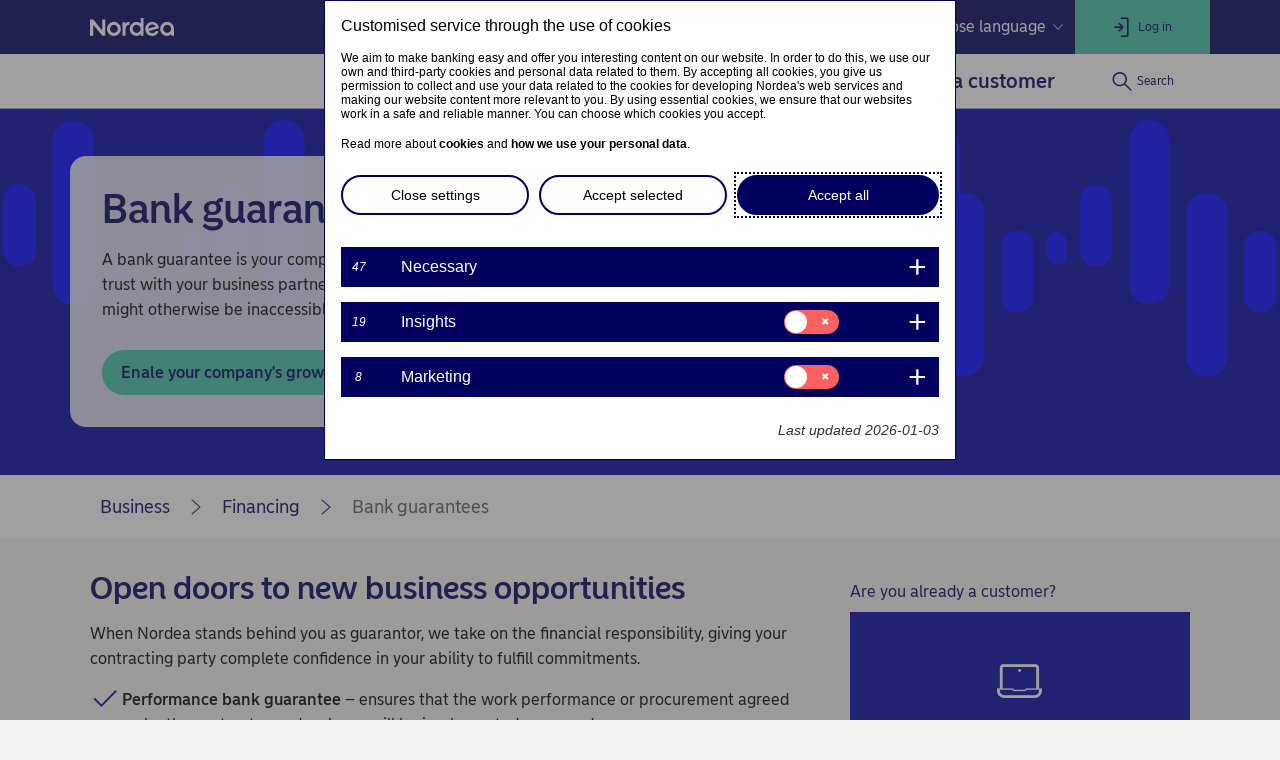

--- FILE ---
content_type: text/html; charset=utf-8
request_url: https://www.nordea.fi/en/business/our-services/financing/bank-guarantees.html
body_size: 32086
content:
<!DOCTYPE html><html class="no-js nav-scroll-down" lang="en-FI"><head><meta charset="UTF-8"/><link rel="canonical" href="https&#x3a;&#x2f;&#x2f;www.nordea.fi&#x2f;en&#x2f;business&#x2f;our-services&#x2f;financing&#x2f;bank-guarantees.html"/>     <link rel="alternate" hreflang="fi-FI" href="https&#x3a;&#x2f;&#x2f;www.nordea.fi&#x2f;yritysasiakkaat&#x2f;palvelumme&#x2f;rahoitus&#x2f;pankkitakaukset.html"/><link rel="alternate" hreflang="sv-FI" href="https&#x3a;&#x2f;&#x2f;www.nordea.fi&#x2f;sv&#x2f;foretag&#x2f;vara-tjanster&#x2f;finansiering&#x2f;bankgarantier.html"/><link rel="alternate" hreflang="en-FI" href="https&#x3a;&#x2f;&#x2f;www.nordea.fi&#x2f;en&#x2f;business&#x2f;our-services&#x2f;financing&#x2f;bank-guarantees.html"/>  <meta name="viewport" content="width=device-width, initial-scale=1.0"/><title>Bank guarantee helps companies manage their risks  | Nordea </title><meta property="og:title" content="Bank guarantee helps companies manage their risks " />
<meta property="og:type" content="article" />
<meta property="og:description" content="Companies can use a bank guarantee as security for their rental agreements or works contracts and as a means of risk management. Read more here » " />
<meta property="og:url" content="https&#x3a;&#x2f;&#x2f;www.nordea.fi&#x2f;en&#x2f;business&#x2f;our-services&#x2f;financing&#x2f;bank-guarantees.html" />
<meta property="og:image" content="https://www.nordea.fi/Images/147-537522/lower_banner_pulse.png" />
<meta property="og:image:secure_url" content="https://www.nordea.fi/Images/147-537522/lower_banner_pulse.png" />
<meta property="og:image:width" content="0" />
<meta property="og:image:height" content="0" />
<meta property="og:image:type" content="image/png" />
<meta property="og:locale" content="en_FI" />    <meta property="og:locale:alternate" content="fi_FI" /> <meta property="og:locale:alternate" content="sv_FI" /> <meta property="og:locale:alternate" content="en_FI" />   <meta name="description" content="Companies can use a bank guarantee as security for their rental agreements or works contracts and as a means of risk management. Read more here » " /><link rel="icon" type='image/svg+xml' href="/static/common/img/nordea_pulse.svg" /><link rel="icon" type='image/png' sizes='16x16' href="/static/common/img/favicon_16x16.png" /><link rel="icon" type='image/png' sizes='32x32' href="/static/common/img/favicon_32x32.png" /><link rel="icon" type='image/png' sizes='48x48' href="/static/common/img/favicon_48x48.png" /><link rel="icon" type='image/png' sizes='192x192' href="/static/common/img/favicon_192x192.png" /><link rel="icon" type='apple-touch-icon' sizes='180x180' href="/static/common/img/favicon_180x180.png" /><link href="/static/dotxx2017/assets/fonts/NordeaSansLarge-Medium.woff2?v=3.122.6" rel="preload" as="font" crossorigin/><link href="/static/dotxx2017/assets/fonts/NordeaSansLarge-Regular.woff2?v=3.122.6" rel="preload" as="font" crossorigin/><link href="/static/dotxx2017/assets/fonts/NordeaSansSmall-Medium.woff2?v=3.122.6" rel="preload" as="font" crossorigin/><link href="/static/dotxx2017/assets/fonts/NordeaSansSmall-Regular.woff2?v=3.122.6" rel="preload" as="font" crossorigin/><link href="/static/dotxx2017/assets/fonts/iconfont.woff2?v=3.122.6" rel="preload" as="font" crossorigin/><link href="/static/dotxx2017/css/main.css?v=3.122.6" rel="stylesheet" type="text/css"/>        <script nonce="915cb9bb-5ad6-4623-af73-f500e0b60857" defer src="/static-client/client.js?v=3.122.6"></script>
     <script nonce="915cb9bb-5ad6-4623-af73-f500e0b60857" defer src="/static-client/vendors~client.js?v=3.122.6"></script> <script nonce="915cb9bb-5ad6-4623-af73-f500e0b60857">
                    window.__HYDRATION_DATA__ = [{"componentID":"tabgroup_tcm:147-214486","region":"C","view":"#tabgroup","renderProps":{},"children":[{"componentID":"tcm:147-214486","componentTemplateTitle":"Tab [C]","schema":"Tab","region":"C","view":"#tab","renderProps":{"tabtitle":"General terms and conditions","tabId":"General-terms-and-conditions"},"children":[{"componentID":"tcm:147-214493","region":"C","view":"#html","renderProps":{}}]}]},{"componentID":"aArea","view":"#aArea","pageID":"tcm:147-207327-64","sgIds":"tcm:147-22-4,tcm:147-11970-4,tcm:147-12051-4,tcm:147-12075-4","familySelect":"207327,22,11970,12051,12075","families":[{"id":"tcm:0-146-1","title":"700 Nordea.fi (FI)","pubpath":"/","pubpathPrefix":"","livedomainName":"www.nordea.fi","stagingdomainName":"nordeafi.ice.prod.wem.oneadr.net","domainName":["nordeafi.live.prod.wem.nordea.com","nordeafi.cblive.prod.wem.nordea.com","nordeafi.hhlive.prod.wem.nordea.com"],"siteName":"Nordea","siteType":"dotXX2017 with service navigation","siteLogo":{"Url":"/Images/146-169221/Nordea-logo (2017).svg","MimeType":"image/svg+xml","AltText":null,"FileName":"Nordea-logo (2017).svg","FileExtension":"svg","Size":1915,"Width":0,"Height":0},"siteSearchRequired":"Yes","locale":"fi-FI","timezone":"Eastern European Time","publicationAccessKey":{"accessKey":{"LastPublishedDate":"0001-01-01T00:00:00","RevisionDate":"2015-10-13T10:54:30.33Z","Schema":{"Folder":null,"RootElementName":"ExternalURL","PublicationId":null,"Publication":{"Id":"tcm:0-146-1","Title":"700 Nordea.fi (FI)","ExtensionData":null},"OwningPublication":null,"Id":"tcm:146-417-8","Title":"External URL","ExtensionData":null},"Fields":{},"MetadataFields":{},"ComponentType":1,"Multimedia":null,"Folder":null,"Categories":[],"Version":1,"EclId":null,"PublicationId":null,"Publication":{"Id":"tcm:0-146-1","Title":"700 Nordea.fi (FI)","ExtensionData":null},"OwningPublication":null,"Id":"tcm:146-89165","Title":"Access key Ohita valikko","ExtensionData":null}},"languageSelectorPosition":"1","favicon":{"Url":"/Images/146-338818/favicon.ico","MimeType":"image/x-icon","AltText":null,"FileName":"favicon.ico","FileExtension":"ico","Size":5430,"Width":0,"Height":0},"hideSiteFromSearchEngines":"No","mappedPublicationID":"58","familyName":"nordeafi","languageName":"suomi"},{"id":"tcm:0-151-1","title":"900 Nordea.fi/sv (SV)","pubpath":"/sv","pubpathPrefix":"/sv","livedomainName":"www.nordea.fi","stagingdomainName":"nordeafi.ice.prod.wem.oneadr.net","siteName":"Nordea","siteType":"dotXX2017 with service navigation","siteLogo":{"Url":"/Images/151-169221/Nordea-logo (2017).svg","MimeType":"image/svg+xml","AltText":null,"FileName":"Nordea-logo (2017).svg","FileExtension":"svg","Size":1915,"Width":0,"Height":0},"siteSearchRequired":"Yes","locale":"sv-FI","timezone":"Central European Time","publicationAccessKey":{"accessKey":{"LastPublishedDate":"0001-01-01T00:00:00","RevisionDate":"2015-10-13T11:00:44.787Z","Schema":{"Folder":null,"RootElementName":"ExternalURL","PublicationId":null,"Publication":{"Id":"tcm:0-151-1","Title":"900 Nordea.fi/sv (SV)","ExtensionData":null},"OwningPublication":null,"Id":"tcm:151-417-8","Title":"External URL","ExtensionData":null},"Fields":{},"MetadataFields":{},"ComponentType":1,"Multimedia":null,"Folder":null,"Categories":[],"Version":2,"EclId":null,"PublicationId":null,"Publication":{"Id":"tcm:0-151-1","Title":"900 Nordea.fi/sv (SV)","ExtensionData":null},"OwningPublication":null,"Id":"tcm:151-89165","Title":"Access key Skippa menyn","ExtensionData":null}},"languageSelectorPosition":"2","favicon":{"Url":"/Images/151-338818/favicon.ico","MimeType":"image/x-icon","AltText":null,"FileName":"favicon.ico","FileExtension":"ico","Size":5430,"Width":0,"Height":0},"hideSiteFromSearchEngines":"No","mappedPublicationID":"59","familyName":"nordeafi","languageName":"svenska"},{"id":"tcm:0-147-1","title":"900 Nordea.fi/en (EN)","pubpath":"/en","pubpathPrefix":"/en","livedomainName":"www.nordea.fi","stagingdomainName":"nordeafi.ice.prod.wem.oneadr.net","siteName":"Nordea","siteType":"dotXX2017 with service navigation","siteLogo":{"Url":"/Images/147-169221/Nordea-logo (2017).svg","MimeType":"image/svg+xml","AltText":null,"FileName":"Nordea-logo (2017).svg","FileExtension":"svg","Size":1915,"Width":0,"Height":0},"siteSearchRequired":"Yes","locale":"en-FI","timezone":"Central European Time","publicationAccessKey":{"accessKey":{"LastPublishedDate":"0001-01-01T00:00:00","RevisionDate":"2015-10-13T11:00:02.91Z","Schema":{"Folder":null,"RootElementName":"ExternalURL","PublicationId":null,"Publication":{"Id":"tcm:0-147-1","Title":"900 Nordea.fi/en (EN)","ExtensionData":null},"OwningPublication":null,"Id":"tcm:147-417-8","Title":"External URL","ExtensionData":null},"Fields":{},"MetadataFields":{},"ComponentType":1,"Multimedia":null,"Folder":null,"Categories":[],"Version":2,"EclId":null,"PublicationId":null,"Publication":{"Id":"tcm:0-147-1","Title":"900 Nordea.fi/en (EN)","ExtensionData":null},"OwningPublication":null,"Id":"tcm:147-89165","Title":"Access key Skip menu","ExtensionData":null}},"languageSelectorPosition":"3","favicon":{"Url":"/Images/147-338818/favicon.ico","MimeType":"image/x-icon","AltText":null,"FileName":"favicon.ico","FileExtension":"ico","Size":5430,"Width":0,"Height":0},"hideSiteFromSearchEngines":"No","mappedPublicationID":"60","familyName":"nordeafi","languageName":"English"}],"title":"Root","url":"/en/","sgDir":"/","submenus":[{"title":"Personal","url":"/en/","sgDir":"/personal","order":"010","submenus":[],"content":{}},{"title":"Business","url":"/en/business/","sgDir":"/business","order":"020","active":true,"hasMetadata":true,"submenus":[{"title":"Your company","url":"/en/business/your-company/","sgDir":"/your-company","order":"010","hasMetadata":true,"submenus":[{"title":"Start your business","url":"/en/business/your-company/start-your-business/","sgDir":"/start-your-business","order":"010","submenus":[],"content":{"Minimenu":{"pageLinks":{"menuLinks":[{"linkTarget":{"componentID":"tcm:147-236659","contentIssues":["Page Data is not published on a page (tcm:147-236659)"]},"windowTarget":"Default","presentationWithDescription":"Without Description"},{"linkTarget":{"linkUrl":"/en/business/your-company/start-your-business/markkinatutkimus.html","linkTitle":"Doing your research","isExternalLink":false,"defaultWindowTargetHtml":"_self","isBinary":false,"componentID":"tcm:147-236662"},"windowTarget":"Default","presentationWithDescription":"Without Description"},{"linkTarget":{"linkUrl":"/en/business/your-company/start-your-business/liiketoimintasuunnitelma.html","linkTitle":"Business planning and budget","isExternalLink":false,"defaultWindowTargetHtml":"_self","isBinary":false,"componentID":"tcm:147-236665"},"windowTarget":"Default","presentationWithDescription":"Without Description"},{"linkTarget":{"linkUrl":"/en/business/your-company/start-your-business/yrityksen-rahoitus.html","linkTitle":"Dealing with financing","isExternalLink":false,"defaultWindowTargetHtml":"_self","isBinary":false,"componentID":"tcm:147-236668"},"windowTarget":"Default","presentationWithDescription":"Without Description"},{"linkTarget":{"componentID":"tcm:147-236671","contentIssues":["Page Data is not published on a page (tcm:147-236671)"]},"windowTarget":"Default","presentationWithDescription":"Without Description"},{"linkTarget":{"linkUrl":"/en/business/your-company/start-your-business/lets-get-started.html","linkTitle":"Let’s get started!","isExternalLink":false,"defaultWindowTargetHtml":"_self","isBinary":false,"componentID":"tcm:147-283880"},"windowTarget":"Default","presentationWithDescription":"Without Description"},{"linkTarget":{"linkUrl":"/en/business/your-company/start-your-business/banking-services-for-private-traders.html","linkTitle":"Banking services for private traders","linkDescription":"Our Nordea Digital corporate package allows you to easily set up banking services for your business. As our corporate customer, you will have access to our diverse corporate services, allowing you to manage your business’s banking online anytime, anywhere.","isExternalLink":false,"defaultWindowTargetHtml":"_self","isBinary":false,"componentID":"tcm:147-353281"},"windowTarget":"Default","presentationWithDescription":"Without Description"}]},"toolLinks":{"menuLinks":[{"windowTarget":"Default","presentationWithDescription":"Without Description"}]}}}},{"title":"Run your business","sgDir":"/run-your-business","order":"020","submenus":[{"title":"Manage your liquidity and working capital","url":"/en/business/your-company/run-your-business/manage-your-liquidity-and-working-capital/","sgDir":"/manage-your-liquidity-and-working-capital","order":"010","submenus":[],"content":{}}],"content":{"Minimenu":{"pageLinks":{"menuLinks":[{"linkTarget":{"linkUrl":"/en/business/your-company/run-your-business/finance-my-business-guide.html","linkTitle":"How to fund your business?","linkDescription":"Read our tips on finding the suitable financing for your business and compare different financing products. ","isExternalLink":false,"defaultWindowTargetHtml":"_self","isBinary":false,"icon":"icon-laptop-netbank","componentID":"tcm:147-312398"},"windowTarget":"Default","presentationWithDescription":"Without Description"},{"linkTarget":{"linkUrl":"/en/business/your-company/change-of-ownership.html","linkTitle":"Change of ownership","linkDescription":"Are you planning to hand over your company to the next generation or retire, or have you received an offer for your company?","isExternalLink":false,"defaultWindowTargetHtml":"_self","isBinary":false,"componentID":"tcm:147-206976"},"windowTarget":"Default","presentationWithDescription":"Without Description"},{"linkTarget":{"componentID":"tcm:147-182147","contentIssues":["Page Data is not published on a page (tcm:147-182147)"]},"windowTarget":"Default","presentationWithDescription":"Without Description"}]},"toolLinks":{"menuLinks":[{"windowTarget":"Default","presentationWithDescription":"Without Description"}]}}}},{"title":"Develop your business","sgDir":"/develop-your-business","order":"030","submenus":[{"title":"Expand to new markets","url":"/en/business/your-company/develop-your-business/expand-to-new-markets/","sgDir":"/expand-to-new-markets","order":"010","submenus":[],"content":{}}],"content":{"Minimenu":{"pageLinks":{"menuLinks":[{"linkTarget":{"linkUrl":"/en/business/your-company/startup-and-growth-solutions.html","linkTitle":"Startup & Growth","isExternalLink":false,"defaultWindowTargetHtml":"_self","isBinary":false,"componentID":"tcm:147-284899"},"windowTarget":"Default","presentationWithDescription":"Without Description"},{"linkTarget":{"linkUrl":"/en/business/our-services/financing/financing-of-growth-companies.html","linkTitle":"Financing of growth companies","linkDescription":"There are plenty of alternatives to finance growth. We will help you to find the optimal financing solutions for your company.","isExternalLink":false,"defaultWindowTargetHtml":"_self","isBinary":false,"componentID":"tcm:147-300635"},"windowTarget":"Default","presentationWithDescription":"Without Description"},{"linkTarget":{"linkUrl":"/en/business/your-company/acquisitions.html","linkTitle":"Acquisitions","isExternalLink":false,"defaultWindowTargetHtml":"_self","isBinary":false,"componentID":"tcm:147-451407"},"windowTarget":"Default","presentationWithDescription":"Without Description"},{"linkTarget":{"linkUrl":"/en/business/your-company/pk-yritys.html","linkTitle":"Banking for small businesses","linkDescription":"Banking for small businesses","isExternalLink":false,"defaultWindowTargetHtml":"_self","isBinary":false,"componentID":"tcm:147-554587"},"windowTarget":"Default","presentationWithDescription":"Without Description"},{"linkTarget":{"linkUrl":"/en/business/your-company/yksinyrittaja.html","linkTitle":"Smart banking built for self-employed","linkDescription":"Smart banking built for self-employed","isExternalLink":false,"defaultWindowTargetHtml":"_self","isBinary":false,"componentID":"tcm:147-554773"},"windowTarget":"Default","presentationWithDescription":"Without Description"}]},"toolLinks":{"menuLinks":[{"windowTarget":"Default","presentationWithDescription":"Without Description"}]}}}},{"title":"Corporate sustainability","url":"/en/business/your-company/corporate-sustainability/","sgDir":"/corporate-sustainability","order":"040","submenus":[],"content":{"Minimenu":{"pageLinks":{"menuLinks":[{"linkTarget":{"linkUrl":"/en/business/your-company/corporate-sustainability/","linkTitle":"Corporate sustainability","linkDescription":"Working actively with sustainability can create opportunities for your company to stand out from its competitors.","isExternalLink":false,"defaultWindowTargetHtml":"_self","isBinary":false,"componentID":"tcm:147-515056"},"windowTarget":"Default","presentationWithDescription":"With Description"},{"linkTarget":{"linkUrl":"/en/business/your-company/corporate-sustainability/sustainable-financing-solutions.html","linkTitle":"Sustainable financing solutions","linkDescription":"We finance sustainable projects of any size – just let our experts guide you in selecting the most suitable financing solution for your needs.","isExternalLink":false,"defaultWindowTargetHtml":"_self","isBinary":false,"componentID":"tcm:147-515096"},"windowTarget":"Default","presentationWithDescription":"With Description"},{"linkTarget":{"linkUrl":"/en/business/our-services/financing/energy-renovations-for-companies.html","linkTitle":"Energy renovation for companies","linkDescription":"Different projects require different financing options. Let our experts help you choose the right solution for energy renovation.","isExternalLink":false,"defaultWindowTargetHtml":"_self","isBinary":false,"componentID":"tcm:147-507290"},"windowTarget":"Default","presentationWithDescription":"With Description"}]},"toolLinks":{"menuLinks":[{"linkTarget":{"linkUrl":"/en/business/your-company/what-is-sustainable-business.html","linkTitle":"What is a sustainable business?","linkDescription":"In this guide we describe what it means to be a sustainable business and why it’s important to put sustainability on the agenda. We also show you how to get started with your sustainability efforts in five steps.","isExternalLink":false,"defaultWindowTargetHtml":"_self","isBinary":false,"icon":"icon-sustainability","componentID":"tcm:147-453978"},"windowTarget":"Default","presentationWithDescription":"Without Description"},{"linkTarget":{"linkUrl":"/en/business/your-company/why-is-sustainability-important.html","linkTitle":"Why is sustainability important to your business?","linkDescription":"Every company should integrate sustainability into its business model to mitigate risks and identify opportunities. Many of your company’s stakeholders also make demands related to sustainability.","isExternalLink":false,"defaultWindowTargetHtml":"_self","isBinary":false,"icon":"icon-international","componentID":"tcm:147-454016"},"windowTarget":"Default","presentationWithDescription":"Without Description"},{"linkTarget":{"linkUrl":"/en/business/your-company/getting-started-with-sustainability.html","linkTitle":"Getting started with sustainability work for your business","linkDescription":"Follow the five steps on this page to get started with your sustainability efforts.","isExternalLink":false,"defaultWindowTargetHtml":"_self","isBinary":false,"icon":"icon-new-business","componentID":"tcm:147-454098"},"windowTarget":"Default","presentationWithDescription":"Without Description"},{"linkTarget":{"linkUrl":"/en/business/your-company/corporate-sustainability/climate-transition-support.html","linkTitle":"Climate transition support","linkDescription":"Climate transition support","isExternalLink":false,"defaultWindowTargetHtml":"_self","isBinary":false,"icon":"icon-calc","componentID":"tcm:147-516073"},"windowTarget":"Default","presentationWithDescription":"Without Description"}]}}}}],"content":{}},{"title":"Services","url":"/en/business/our-services/","sgDir":"/our-services","order":"020","hasMetadata":true,"submenus":[{"title":"Digital Services","url":"/en/business/our-services/mobile-online-services/","sgDir":"/mobile-online-services","order":"010","submenus":[],"content":{"Minimenu":{"pageLinks":{"menuLinks":[{"linkTarget":{"linkUrl":"/en/business/our-services/mobile-online-services/","linkTitle":"Digital services for companies ","isExternalLink":false,"defaultWindowTargetHtml":"_self","isBinary":false,"componentID":"tcm:147-199516"},"windowTarget":"Default","presentationWithDescription":"Without Description"},{"linkTarget":{"linkUrl":"/en/business/our-services/mobile-online-services/nordea-business-netbank.html","linkTitle":"Nordea Business netbank","linkDescription":"In Nordea Business online bank, handling your daily banking is quick and easy","isExternalLink":false,"defaultWindowTargetHtml":"_self","isBinary":false,"componentID":"tcm:147-315121"},"windowTarget":"Default","presentationWithDescription":"Without Description"},{"linkTarget":{"linkUrl":"/en/business/our-services/mobile-online-services/mobil-payments-for-corporates.html","linkTitle":"Mobile payments for corporates","linkDescription":"With our mobile card services you can use your smartphone for purchases instead of your card with Android and iOS devices. ","isExternalLink":false,"defaultWindowTargetHtml":"_self","isBinary":false,"componentID":"tcm:147-289106"},"windowTarget":"Default","presentationWithDescription":"Without Description"},{"linkTarget":{"linkUrl":"/en/business/our-services/accounts-payments/file-management.html","linkTitle":"File Management","linkDescription":"File Management in Nordea Business","isExternalLink":false,"defaultWindowTargetHtml":"_self","isBinary":false,"componentID":"tcm:147-518841"},"windowTarget":"Default","presentationWithDescription":"Without Description"}]},"toolLinks":{"menuLinks":[{"linkTarget":{"linkUrl":"/en/business/our-services/mobile-online-services/nordea-codes-app.html","linkTitle":"Nordea ID app ","linkDescription":"Identify yourself and confirm transactions in Netbank and Mobile Bank.","isExternalLink":false,"defaultWindowTargetHtml":"_self","isBinary":false,"icon":"icon-alt-phone","componentID":"tcm:147-191897"},"windowTarget":"Default","presentationWithDescription":"Without Description"},{"linkTarget":{"linkUrl":"/en/business/get-help/daily-banking-nordea-business.html","linkTitle":"Tips for Nordea Business usage","isExternalLink":false,"defaultWindowTargetHtml":"_self","isBinary":false,"icon":"icon-new-business","componentID":"tcm:147-427372"},"windowTarget":"Default","presentationWithDescription":"Without Description"},{"linkTarget":{"linkUrl":"/en/business/get-help/avoiding-fraud.html","linkTitle":"Protect your business from fraud","linkDescription":"Protect your business from fraud","isExternalLink":false,"defaultWindowTargetHtml":"_self","isBinary":false,"icon":"icon-secure","componentID":"tcm:147-552198"},"windowTarget":"Default","presentationWithDescription":"Without Description"}]}}}},{"title":"Accounts and payments","url":"/en/business/our-services/accounts-payments/","sgDir":"/accounts-payments","order":"020","submenus":[],"content":{"Minimenu":{"pageLinks":{"menuLinks":[{"linkTarget":{"linkUrl":"/en/business/our-services/accounts-payments/","linkTitle":"Accounts and payments","linkDescription":"Nordea's comprehensive services allow you to efficiently manage your daily account and payment transactions both in Finland and abroad.","isExternalLink":false,"defaultWindowTargetHtml":"_self","isBinary":false,"componentID":"tcm:147-199230"},"windowTarget":"Default","presentationWithDescription":"With Description"},{"linkTarget":{"linkUrl":"/en/business/our-services/corporate-cards/","linkTitle":"Corporate Cards ","linkDescription":"Whether your daily business requires a debit or credit card, or if you need to deposit cash into your account – we have the corporate card for you!","isExternalLink":false,"defaultWindowTargetHtml":"_self","isBinary":false,"componentID":"tcm:147-202165"},"windowTarget":"Default","presentationWithDescription":"With Description"},{"linkTarget":{"linkUrl":"/en/business/our-services/accounts-payments/corporate-packages.html","linkTitle":"Nordea’s corporate package","linkDescription":"Read more about Nordea Digital - our basic banking services packaged for our corporate customers","isExternalLink":false,"defaultWindowTargetHtml":"_self","isBinary":false,"icon":"icon-travel-credit","componentID":"tcm:147-297175"},"windowTarget":"Default","presentationWithDescription":"With Description"}]},"toolLinks":{"menuLinks":[{"linkTarget":{"linkUrl":"/en/business/tariff-for-corporates.html","linkTitle":"Tariff for corporate customers","isExternalLink":false,"defaultWindowTargetHtml":"_self","isBinary":false,"icon":"icon-price-info","componentID":"tcm:147-501096"},"windowTarget":"Default","presentationWithDescription":"Without Description"},{"linkTarget":{"linkUrl":"/en/business/our-services/mobile-online-services/power-of-attorney.html","linkTitle":"Power of attorney - Payment services","linkDescription":"With this power of attorney accounting firms and house managing agencies can request the bank to open or change the payment services of their Nordea customers for whom they transmit files to the bank.","isExternalLink":false,"defaultWindowTargetHtml":"_self","isBinary":false,"icon":"icon-agreement","componentID":"tcm:147-191921"},"windowTarget":"Default","presentationWithDescription":"Without Description"},{"linkTarget":{"linkUrl":"/en/business/our-services/accounts-payments/tilivarojen-panttaus.html","linkTitle":"Pledging of funds","linkDescription":"You can use this form if your company needs a pledge of funds for the following purposes: rental security deposit, performance bond, maintenance guarantee, traffic license from Traficom, or collateral given to the Finnish Competition and Consumer Authority. ","isExternalLink":false,"defaultWindowTargetHtml":"_self","isBinary":false,"icon":"icon-agreement","componentID":"tcm:147-439806"},"windowTarget":"Default","presentationWithDescription":"Without Description"},{"linkTarget":{"linkUrl":"/en/business/our-services/accounts-payments/reference-numbers-calculator.html","linkTitle":"Reference number calculator ","isExternalLink":false,"defaultWindowTargetHtml":"_self","isBinary":false,"icon":"icon-calc","componentID":"tcm:147-197387"},"windowTarget":"Default","presentationWithDescription":"Without Description"}]}}}},{"title":"Financing","url":"/en/business/our-services/financing/","sgDir":"/financing","order":"040","submenus":[{"title":"Financial risk","url":"/en/business/our-services/financing/financial-risk/","sgDir":"/financial-risk","submenus":[],"content":{}},{"title":"Interest rate hedging","url":"/en/business/our-services/financing/interest-rate-hedging/","sgDir":"/interest-rate-hedging","submenus":[],"content":{}}],"content":{"Minimenu":{"pageLinks":{"menuLinks":[{"linkTarget":{"linkUrl":"/en/business/our-services/financing/","linkTitle":"Financing and business loans","linkDescription":"Read about our various financing services. Here you can view a summary of all the financing products and services we offer to our corporate customers.","isExternalLink":false,"defaultWindowTargetHtml":"_self","isBinary":false,"componentID":"tcm:147-205314"},"windowTarget":"Default","presentationWithDescription":"With Description"},{"linkTarget":{"linkUrl":"/en/business/our-services/financing/instructions-and-guides.html","linkTitle":"Instructions and guides","linkDescription":"Use our guides to get started with planning your business financing. Here you can find templates for business planning","isExternalLink":false,"defaultWindowTargetHtml":"_self","isBinary":false,"componentID":"tcm:147-413677"},"windowTarget":"Default","presentationWithDescription":"With Description"}]},"toolLinks":{"menuLinks":[{"linkTarget":{"linkUrl":"/en/business/your-company/run-your-business/how-to-apply-for-a-corporate-loan.html","linkTitle":"Apply business loan","linkDescription":"When making a loan decision, we consider your business idea, the purpose of the loan and your financial standing, among others.","isExternalLink":false,"defaultWindowTargetHtml":"_self","isBinary":false,"icon":"icon-wallet","componentID":"tcm:147-312547"},"windowTarget":"Default","presentationWithDescription":"Without Description"},{"linkTarget":{"linkUrl":"/en/business/apply-for-an-instalment-free-period-for-business-loan.html","linkTitle":"Apply for an instalment-free period for company loan","linkDescription":"Apply for an instalment-free period for your business loan or request change to instalment amount","isExternalLink":false,"defaultWindowTargetHtml":"_self","isBinary":false,"icon":"icon-cash","componentID":"tcm:147-356459"},"windowTarget":"Default","presentationWithDescription":"Without Description"},{"linkTarget":{"linkUrl":"/en/business/our-services/financing/order-financial-statements.html","linkTitle":"Order financial statements ","linkDescription":"Order certificates required for your company's financial statements.","isExternalLink":false,"defaultWindowTargetHtml":"_self","isBinary":false,"icon":"icon-calendar","componentID":"tcm:147-198585"},"windowTarget":"Default","presentationWithDescription":"Without Description"},{"linkTarget":{"componentID":"tcm:147-209739","contentIssues":["Page Data is not published (tcm:147-209739)"]},"windowTarget":"Default","presentationWithDescription":"Without Description"}]}}}},{"title":"Investments","url":"/en/business/our-services/investments/","sgDir":"/investments","order":"050","submenus":[{"title":"Funds","url":"/en/business/our-services/investments/funds/","sgDir":"/funds","order":"010","submenus":[],"content":{}},{"title":"Investment accounts","url":"/en/business/our-services/investments/investment-accounts/","sgDir":"/investment-accounts","order":"020","submenus":[],"content":{}},{"title":"Bonds","url":"/en/business/our-services/investments/bonds/","sgDir":"/bonds","submenus":[],"content":{}},{"title":"Corporate Investments and Advisory","url":"/en/business/our-services/investments/corporate-investment-and-advisory/","sgDir":"/corporate-investment-and-advisory","submenus":[],"content":{}}],"content":{"Minimenu":{"pageLinks":{"menuLinks":[{"linkTarget":{"linkUrl":"/en/business/our-services/investments/investing-company-assets.html","linkTitle":"Investing company assets","isExternalLink":false,"defaultWindowTargetHtml":"_self","isBinary":false,"componentID":"tcm:147-467879"},"windowTarget":"Default","presentationWithDescription":"Without Description"},{"linkTarget":{"linkUrl":"/en/business/our-services/investments/","linkTitle":"Investments","linkDescription":"Investments","isExternalLink":false,"defaultWindowTargetHtml":"_self","isBinary":false,"componentID":"tcm:147-227798"},"windowTarget":"Default","presentationWithDescription":"Without Description"},{"linkTarget":{"linkUrl":"/en/business/our-services/investments/investment-accounts/","linkTitle":"Investment accounts","linkDescription":"A selection of Investment accounts for your business' needs.","isExternalLink":false,"defaultWindowTargetHtml":"_self","isBinary":false,"componentID":"tcm:147-212992"},"windowTarget":"Default","presentationWithDescription":"Without Description"},{"linkTarget":{"linkUrl":"/en/personal/our-services/savings-investments/investments/other-prices-for-trading-and-safe-custody-services.html","linkTitle":"Prices for trading and safe custody services","linkDescription":"Prices for trading and safe custody services","isExternalLink":false,"defaultWindowTargetHtml":"_self","isBinary":false,"componentID":"tcm:147-210849"},"windowTarget":"Default","presentationWithDescription":"Without Description"},{"linkTarget":{"componentID":"tcm:147-315184","contentIssues":["Page Data is not published on a page (tcm:147-315184)"]},"windowTarget":"Default","presentationWithDescription":"Without Description"}]},"toolLinks":{"menuLinks":[{"linkTarget":{"linkUrl":"/en/business/our-services/investments/investment-meeting.html","linkTitle":"Contact request for investment meeting","isExternalLink":false,"defaultWindowTargetHtml":"_self","isBinary":false,"icon":"icon-contacts","componentID":"tcm:147-313305"},"windowTarget":"Default","presentationWithDescription":"Without Description"},{"linkTarget":{"linkUrl":"/en/personal/our-services/savings-investments/investments/investment-calculator.html","linkTitle":"Investment calculator ","linkDescription":"Investment calculator. Possible costs and taxation have not been taken into account in the calculation","isExternalLink":false,"defaultWindowTargetHtml":"_self","isBinary":false,"icon":"icon-budget-calc","componentID":"tcm:147-207583"},"windowTarget":"Default","presentationWithDescription":"Without Description"},{"linkTarget":{"linkUrl":"/en/personal/our-services/savings-investments/investments/calculator-regular-saving.html","linkTitle":"Savings calculator","linkDescription":"Use the return calculator to see how much interest your savings will accrue.","isExternalLink":false,"defaultWindowTargetHtml":"_self","isBinary":false,"icon":"icon-calc","componentID":"tcm:147-207582"},"windowTarget":"Default","presentationWithDescription":"Without Description"},{"linkTarget":{"linkUrl":"/en/personal/our-services/savings-investments/funds/funds-now.html","linkTitle":"Funds Now","linkDescription":"This list presents funds that are generally used in our investment recommendations. If you wish to get an investment plan that suits your individual needs, please contact Nordea. Our experts are always ready to help.","isExternalLink":false,"defaultWindowTargetHtml":"_self","isBinary":false,"icon":"icon-investment","componentID":"tcm:147-196747"},"windowTarget":"Default","presentationWithDescription":"Without Description"}]}}}},{"title":"Foreign trade","url":"/en/business/our-services/foreign-trade/","sgDir":"/foreign-trade","order":"060","submenus":[{"title":"Currency Hedging","url":"/en/business/our-services/foreign-trade/currency-hedging/","sgDir":"/currency-hedging","submenus":[],"content":{}},{"title":"FX hedging","url":"/en/business/our-services/foreign-trade/fx-hedging/","sgDir":"/fx-hedging","submenus":[],"content":{}}],"content":{"Minimenu":{"pageLinks":{"menuLinks":[{"linkTarget":{"linkUrl":"/en/business/our-services/foreign-trade/letter-of-credit.html","linkTitle":"Letter of credit","linkDescription":"A letter of credit is also known as documentary credit.","isExternalLink":false,"defaultWindowTargetHtml":"_self","isBinary":false,"componentID":"tcm:147-463362"},"windowTarget":"Default","presentationWithDescription":"Without Description"},{"linkTarget":{"componentID":"tcm:147-464070","contentIssues":["Page Data is not published on a page (tcm:147-464070)"]},"windowTarget":"Default","presentationWithDescription":"Without Description"},{"linkTarget":{"linkUrl":"/en/business/our-services/foreign-trade/autofx-suite.html","linkTitle":"AutoFX Suite","linkDescription":"AutoFX Suite","isExternalLink":false,"defaultWindowTargetHtml":"_self","isBinary":false,"componentID":"tcm:147-395592"},"windowTarget":"Default","presentationWithDescription":"Without Description"},{"linkTarget":{"linkUrl":"/en/business/our-services/foreign-trade/fixed-fx-rate.html","linkTitle":"Forward with Time Option","linkDescription":"In international trade you need to consider how to manage your currency risk. We can help you protect against currency risk.","isExternalLink":false,"defaultWindowTargetHtml":"_self","isBinary":false,"componentID":"tcm:147-317976"},"windowTarget":"Default","presentationWithDescription":"Without Description"},{"linkTarget":{"linkUrl":"/en/business/our-services/foreign-trade/exchange-home.html","linkTitle":"Exchange at home","linkDescription":"Do your currency exchange at home and improve your competitive advantage.","isExternalLink":false,"defaultWindowTargetHtml":"_self","isBinary":false,"componentID":"tcm:147-223591"},"windowTarget":"Default","presentationWithDescription":"Without Description"},{"linkTarget":{"linkUrl":"/en/business/our-services/foreign-trade/auto-fx-hedging.html","linkTitle":"AutoFX Hedging","isExternalLink":false,"defaultWindowTargetHtml":"_self","isBinary":false,"componentID":"tcm:147-406938"},"windowTarget":"Default","presentationWithDescription":"Without Description"},{"linkTarget":{"linkUrl":"/en/business/our-services/financing/bank-guarantees.html","linkTitle":"Bank guarantees","linkDescription":"Solutions for security and managing risks.","isExternalLink":false,"defaultWindowTargetHtml":"_self","isBinary":false,"componentID":"tcm:147-206814"},"windowTarget":"Default","presentationWithDescription":"Without Description"}]},"toolLinks":{"menuLinks":[{"linkTarget":{"linkUrl":"/en/business/our-services/foreign-trade/exchange-rates.html","linkTitle":"Exchange rates","linkDescription":"Nordea quotes exchange rates on national banking days at least three times a day.","isExternalLink":false,"defaultWindowTargetHtml":"_self","isBinary":false,"icon":"icon-investment","componentID":"tcm:147-210331"},"windowTarget":"Default","presentationWithDescription":"Without Description"},{"linkTarget":{"linkUrl":"/en/business/our-services/foreign-trade/e-markets.html","linkTitle":"e-Markets","linkDescription":" Direct access to trading floor anytime and anywhere.","isExternalLink":false,"defaultWindowTargetHtml":"_self","isBinary":false,"icon":"icon-wallet","componentID":"tcm:147-223573"},"windowTarget":"Default","presentationWithDescription":"Without Description"},{"linkTarget":{"linkUrl":"/en/business/our-services/foreign-trade/trade-finance-global.html","linkTitle":"Trade Finance Global","linkDescription":"Trade Finance Global","isExternalLink":false,"defaultWindowTargetHtml":"_self","isBinary":false,"icon":"icon-travel-credit","componentID":"tcm:147-207461"},"windowTarget":"Default","presentationWithDescription":"Without Description"},{"linkTarget":{"componentID":"tcm:147-173084","contentIssues":["Page Data is not published on a page (tcm:147-173084)"]},"windowTarget":"Default","presentationWithDescription":"Without Description"}]}}}},{"title":"Vakuutukset","url":"/en/business/our-services/vakuutukset/","sgDir":"/vakuutukset","order":"070","submenus":[],"content":{}},{"title":"Industry solutions","url":"/en/business/our-services/industry-solutions/","sgDir":"/industry-solutions","order":"080","submenus":[],"content":{"Minimenu":{"pageLinks":{"menuLinks":[{"linkTarget":{"componentID":"tcm:147-207033","contentIssues":["Page Data is not published on a page (tcm:147-207033)"]},"windowTarget":"Default","presentationWithDescription":"Without Description"},{"linkTarget":{"linkUrl":"/en/business/our-services/industry-solutions/farms.html","linkTitle":"Farms","linkDescription":"We offer farms our extensive expertise and a large product portfolio at competitive prices, as well as resources for financing agricultural investments of all sizes and types. Contact us and we’ll find the best solutions for your farm. ","isExternalLink":false,"defaultWindowTargetHtml":"_self","isBinary":false,"componentID":"tcm:147-207169"},"windowTarget":"Default","presentationWithDescription":"Without Description"},{"linkTarget":{"linkUrl":"/en/business/your-company/startup-and-growth-solutions.html","linkTitle":"Startup & Growth","isExternalLink":false,"defaultWindowTargetHtml":"_self","isBinary":false,"componentID":"tcm:147-284899"},"windowTarget":"Default","presentationWithDescription":"Without Description"},{"linkTarget":{"linkUrl":"/en/business/our-services/industry-solutions/registered-associations.html","linkTitle":"Associations, foundations, cooperatives and common interests","linkDescription":"Associations, foundations, cooperatives and common interests","isExternalLink":false,"defaultWindowTargetHtml":"_self","isBinary":false,"componentID":"tcm:147-319367"},"windowTarget":"Default","presentationWithDescription":"Without Description"},{"linkTarget":{"linkUrl":"/en/business/our-services/industry-solutions/international-subsidiary-banking-for-international-customers.html","linkTitle":"International Subsidiary Banking","linkDescription":"Nordea supports businesses and financial institutions and their international operations. Our local International Subsidiary Group units offer solutions for making the operations of foreign subsidiaries easier. ","isExternalLink":false,"defaultWindowTargetHtml":"_self","isBinary":false,"componentID":"tcm:147-374227"},"windowTarget":"Default","presentationWithDescription":"Without Description"},{"linkTarget":{"linkUrl":"/en/business/our-services/industry-solutions/organisations-and-associations.html","linkTitle":"Nationwide organisations and associations","isExternalLink":false,"defaultWindowTargetHtml":"_self","isBinary":false,"componentID":"tcm:147-207168"},"windowTarget":"Default","presentationWithDescription":"Without Description"},{"linkTarget":{"linkUrl":"/en/business/our-services/industry-solutions/municipalities.html","linkTitle":"Municipalities ","isExternalLink":false,"defaultWindowTargetHtml":"_self","isBinary":false,"componentID":"tcm:147-207171"},"windowTarget":"Default","presentationWithDescription":"Without Description"}]},"toolLinks":{"menuLinks":[{"windowTarget":"Default","presentationWithDescription":"Without Description"}]}}}},{"title":"Corporate cards","url":"/en/business/our-services/corporate-cards/","sgDir":"/corporate-cards","submenus":[],"content":{"Minimenu":{"pageLinks":{"menuLinks":[{"linkTarget":{"linkUrl":"/en/business/our-services/corporate-cards/first-card.html","linkTitle":"First Card","linkDescription":"First Card is a comprehensive solution for companies and public administration to manage travel and entertainment expenses and small purchases.","isExternalLink":false,"defaultWindowTargetHtml":"_self","isBinary":false,"componentID":"tcm:147-201728"},"windowTarget":"Default","presentationWithDescription":"Without Description"},{"linkTarget":{"linkUrl":"/en/business/our-services/corporate-cards/business-visa-debit.html","linkTitle":"Business Visa Debit","linkDescription":"Business Visa Debit -With Business Visa Debit you can access your company’s bank accounts everywhere in the world.","isExternalLink":false,"defaultWindowTargetHtml":"_self","isBinary":false,"componentID":"tcm:147-201723"},"windowTarget":"Default","presentationWithDescription":"Without Description"},{"linkTarget":{"linkUrl":"/en/business/our-services/corporate-cards/nordea-business-mastercard.html","linkTitle":"Nordea Business Mastercard ","linkDescription":"With Nordea Business Mastercard you do not have to tie your company’s assets to everyday purchases so they are freed for more profitable use.","isExternalLink":false,"defaultWindowTargetHtml":"_self","isBinary":false,"componentID":"tcm:147-201724"},"windowTarget":"Default","presentationWithDescription":"Without Description"},{"linkTarget":{"linkUrl":"/en/business/our-services/corporate-cards/nordea-business-deposit-card.html","linkTitle":"Nordea Business Deposit Card","linkDescription":"Nordea Business Deposit Card is an easy means of depositing daily cash for your company's personnel.","isExternalLink":false,"defaultWindowTargetHtml":"_self","isBinary":false,"componentID":"tcm:147-201727"},"windowTarget":"Default","presentationWithDescription":"Without Description"},{"linkTarget":{"linkUrl":"/en/business/our-services/corporate-cards/apple-pay-for-corporate.html","linkTitle":"Apple Pay for corporate","linkDescription":"Mobile card payments on iOS-  fast, simple way to pay in millions of places – online, in stores, and in-apps.","isExternalLink":false,"defaultWindowTargetHtml":"_self","isBinary":false,"componentID":"tcm:147-266397"},"windowTarget":"Default","presentationWithDescription":"Without Description"},{"linkTarget":{"linkUrl":"/en/business/our-services/mobile-online-services/googlepay-for-corporate.html","linkTitle":"Google Pay for corporate","linkDescription":"Mobile card payments on Android-  fast, simple way to pay in millions of places – online, in stores, and in-apps.","isExternalLink":false,"defaultWindowTargetHtml":"_self","isBinary":false,"componentID":"tcm:147-279988"},"windowTarget":"Default","presentationWithDescription":"Without Description"}]},"toolLinks":{"menuLinks":[{"windowTarget":"Default","presentationWithDescription":"Without Description"}]}}}}],"content":{}},{"title":"Get help","url":"/en/business/get-help/","sgDir":"/get-help","order":"030","hasMetadata":true,"submenus":[],"content":{"linkTarget":{"linkTarget":{"linkUrl":"/en/business/get-help/nordea-business-centre.html","linkTitle":"Nordea Business Centre","linkDescription":"Nordea Corporate Service provides you with information and advice on your company’s banking matters.","isExternalLink":false,"defaultWindowTargetHtml":"_self","isBinary":false,"componentID":"tcm:147-199299"},"windowTarget":"Default","presentationWithDescription":"Without Description"}}},{"title":"Become a customer","url":"/en/business/become-customer/","sgDir":"/become-customer","order":"040","hasMetadata":true,"submenus":[],"content":{"linkTarget":{"linkTarget":{"linkUrl":"/en/business/become-customer/","linkTitle":"Welcome to Nordea","linkDescription":"The “Become a corporate customer online\" service is an easy and convenient way to sign up as Nordea's customer without having to visit a Nordea branch.","isExternalLink":false,"defaultWindowTargetHtml":"_self","isBinary":false,"componentID":"tcm:147-193699"},"windowTarget":"Default","presentationWithDescription":"Without Description"}}},{"title":"FAQs","url":"/en/business/faqs/","sgDir":"/faqs","hasMetadata":true,"submenus":[],"content":{"linkTarget":{"linkTarget":{"linkUrl":"/en/business/faqs/","linkTitle":"Here you can find help for corporate customers","isExternalLink":false,"defaultWindowTargetHtml":"_self","isBinary":false,"componentID":"tcm:147-220745"},"windowTarget":"Default","presentationWithDescription":"Without Description"}}},{"title":"Markets - add pages here until we got our structure","url":"/en/business/temp-nordea-markets/","sgDir":"/temp-nordea-markets","submenus":[],"content":{}}],"content":{"Footer":{"currentSiteName":"Nordea Finland","countrySelector":[{"linkTarget":{"linkUrl":"https://www.nordea.dk/","linkTitle":"Nordea Denmark","isExternalLink":true,"defaultWindowTargetHtml":"_blank","isBinary":false,"componentID":"tcm:147-220576"},"windowTarget":"Default","presentationWithDescription":"Without Description"},{"linkTarget":{"linkUrl":"https://www.nordea.no/","linkTitle":"Nordea Norway","isExternalLink":true,"defaultWindowTargetHtml":"_blank","isBinary":false,"componentID":"tcm:147-220579"},"windowTarget":"Default","presentationWithDescription":"Without Description"},{"linkTarget":{"linkUrl":"https://www.nordea.se/","linkTitle":"Nordea Sweden","isExternalLink":true,"defaultWindowTargetHtml":"_blank","isBinary":false,"componentID":"tcm:147-220578"},"windowTarget":"Default","presentationWithDescription":"Without Description"},{"linkTarget":{"linkUrl":"https://www.nordea.com/en/","linkTitle":"Nordea.com","isExternalLink":true,"defaultWindowTargetHtml":"_blank","isBinary":false,"componentID":"tcm:147-250882"},"windowTarget":"Default","presentationWithDescription":"Without Description"}],"column1Header":"Get help","column1Links":[{"linkTarget":{"linkUrl":"/en/business/get-help/contact-information-corporate-customers.html","linkTitle":"Contact information","linkDescription":"Contact information. Nordea Business Centre 0200 26262. The service hours on banking days are 09.00–16.30. Phone call price: local network charge/mobile phone charge. ","isExternalLink":false,"defaultWindowTargetHtml":"_self","isBinary":false,"componentID":"tcm:147-199361"},"windowTarget":"Default","presentationWithDescription":"Without Description"},{"linkTarget":{"linkUrl":"/en/personal/get-help/tell-us-what-you-think-about-our-services.html","linkTitle":"Give us feedback or make a complaint","linkDescription":"Keeping our customers satisfied is extremely important to us, and therefore we are interested to hear what you think about Nordea's services.","isExternalLink":false,"defaultWindowTargetHtml":"_self","isBinary":false,"componentID":"tcm:147-219797"},"windowTarget":"Default","presentationWithDescription":"Without Description"},{"linkTarget":{"componentID":"tcm:147-199063","contentIssues":["Page Data is not published on a page (tcm:147-199063)"]},"windowTarget":"Default","presentationWithDescription":"Without Description"},{"linkTarget":{"componentID":"tcm:147-218940","contentIssues":["Page Data is not published (tcm:147-218940)"]},"windowTarget":"Default","presentationWithDescription":"Without Description"},{"linkTarget":{"linkUrl":"/en/personal/get-help/customer-survey.html","linkTitle":"Information about surveys","linkDescription":"We have a continuous wish to improve Nordea and that requires good insights about how customers and perceive our services.","isExternalLink":false,"defaultWindowTargetHtml":"_self","isBinary":false,"componentID":"tcm:147-215556"},"windowTarget":"Default","presentationWithDescription":"Without Description"}],"column2Header":"Our services","column2Links":[{"linkTarget":{"linkUrl":"/en/business/our-services/mobile-online-services/","linkTitle":"Digital services for companies ","isExternalLink":false,"defaultWindowTargetHtml":"_self","isBinary":false,"componentID":"tcm:147-199516"},"windowTarget":"Default","presentationWithDescription":"Without Description"},{"linkTarget":{"linkUrl":"/en/business/our-services/corporate-cards/","linkTitle":"Corporate Cards ","linkDescription":"Whether your daily business requires a debit or credit card, or if you need to deposit cash into your account – we have the corporate card for you!","isExternalLink":false,"defaultWindowTargetHtml":"_self","isBinary":false,"componentID":"tcm:147-202165"},"windowTarget":"Default","presentationWithDescription":"Without Description"},{"linkTarget":{"linkUrl":"/en/business/our-services/accounts-payments/","linkTitle":"Accounts and payments","linkDescription":"Nordea's comprehensive services allow you to efficiently manage your daily account and payment transactions both in Finland and abroad.","isExternalLink":false,"defaultWindowTargetHtml":"_self","isBinary":false,"componentID":"tcm:147-199230"},"windowTarget":"Default","presentationWithDescription":"Without Description"},{"linkTarget":{"linkUrl":"/en/business/our-services/financing/","linkTitle":"Financing and business loans","linkDescription":"Read about our various financing services. Here you can view a summary of all the financing products and services we offer to our corporate customers.","isExternalLink":false,"defaultWindowTargetHtml":"_self","isBinary":false,"componentID":"tcm:147-205314"},"windowTarget":"Default","presentationWithDescription":"Without Description"},{"linkTarget":{"linkUrl":"/en/business/our-services/investments/investment-accounts/","linkTitle":"Investment accounts","linkDescription":"A selection of Investment accounts for your business' needs.","isExternalLink":false,"defaultWindowTargetHtml":"_self","isBinary":false,"componentID":"tcm:147-212992"},"windowTarget":"Default","presentationWithDescription":"Without Description"},{"linkTarget":{"linkUrl":"/en/business/our-services/foreign-trade/","linkTitle":"Foreign trade","linkDescription":"Foreign trade","isExternalLink":false,"defaultWindowTargetHtml":"_self","isBinary":false,"componentID":"tcm:147-209629"},"windowTarget":"Default","presentationWithDescription":"Without Description"},{"linkTarget":{"linkUrl":"/en/business/our-services/industry-solutions/","linkTitle":"Industry Solutions","linkDescription":"Nordea's strong expertise with businesses guarantees our understanding of different service needs. ","isExternalLink":false,"defaultWindowTargetHtml":"_self","isBinary":false,"componentID":"tcm:147-208604"},"windowTarget":"Default","presentationWithDescription":"Without Description"}],"column3Header":"About Nordea","column3Links":[{"linkTarget":{"linkUrl":"https://www.nordea.com/en/about-nordea/who-we-are/","linkTitle":"Who we are","isExternalLink":true,"defaultWindowTargetHtml":"_blank","isBinary":false,"componentID":"tcm:147-247030"},"windowTarget":"Default","presentationWithDescription":"Without Description"},{"linkTarget":{"linkUrl":"https://www.nordea.com/en/investor-relations/nordea-in-figures/","linkTitle":"Nordea in figures","isExternalLink":true,"defaultWindowTargetHtml":"_blank","isBinary":false,"componentID":"tcm:147-247038"},"windowTarget":"Default","presentationWithDescription":"Without Description"},{"linkTarget":{"linkUrl":"https://www.nordea.com/fi/media/uutiset-ja-lehdistotiedotteet/?fQ=&fTopic=&fPerson=&fLang=english","linkTitle":"News and press releases","isExternalLink":true,"defaultWindowTargetHtml":"_blank","isBinary":false,"componentID":"tcm:147-222691"},"windowTarget":"Default","presentationWithDescription":"Without Description"},{"linkTarget":{"linkUrl":"https://www.nordea.com/en/careers/","linkTitle":"Career in Nordea","isExternalLink":true,"defaultWindowTargetHtml":"_blank","isBinary":false,"componentID":"tcm:147-223394"},"windowTarget":"Default","presentationWithDescription":"Without Description"},{"linkTarget":{"linkUrl":"https://www.nordea.com/en/sustainability/sustainability-at-nordea/","linkTitle":"Sustainability at Nordea","isExternalLink":true,"defaultWindowTargetHtml":"_blank","isBinary":false,"componentID":"tcm:147-247039"},"windowTarget":"Default","presentationWithDescription":"Without Description"},{"linkTarget":{"linkUrl":"https://www.nordea.com/en/our-services/servicesoverview/servicesforcorporatesandfinancialinstitutions/","linkTitle":"Large corporates and institutions","isExternalLink":true,"defaultWindowTargetHtml":"_blank","isBinary":false,"componentID":"tcm:147-224217"},"windowTarget":"Default","presentationWithDescription":"Without Description"},{"linkTarget":{"linkUrl":"/en/personal/information-on-nordea-bank-abp.html","linkTitle":"Information on Nordea Bank ABP","linkDescription":"Information on Nordea Bank ABP","isExternalLink":false,"defaultWindowTargetHtml":"_self","isBinary":false,"componentID":"tcm:147-216340"},"windowTarget":"Default","presentationWithDescription":"Without Description"}],"column4Header":"Become a customer","column4Links":[{"linkTarget":{"linkUrl":"/en/business/become-customer/","linkTitle":"Welcome to Nordea","linkDescription":"The “Become a corporate customer online\" service is an easy and convenient way to sign up as Nordea's customer without having to visit a Nordea branch.","isExternalLink":false,"defaultWindowTargetHtml":"_self","isBinary":false,"componentID":"tcm:147-193699"},"windowTarget":"Default","presentationWithDescription":"Without Description"},{"linkTarget":{"linkUrl":"/en/personal/bank-with-us/how-to-bank-with-us/know-your-customer.html","linkTitle":"Know your customer – why does the bank ask? ","linkDescription":"Banking is based on trust. We ask questions about various matters because we want to know you and your life situation.","isExternalLink":false,"defaultWindowTargetHtml":"_self","isBinary":false,"componentID":"tcm:147-201044"},"windowTarget":"Default","presentationWithDescription":"Without Description"}],"rowLinks":[{"linkTarget":{"linkUrl":"/en/personal/get-help/general-terms-for-use-of-world-wide-web-site.html","linkTitle":"General Terms for Use of Web site","linkDescription":"Read these terms carefully before your access to the following Nordea´s website (The \"Site\"). By accessing the Site you indicate that you agree with and are bound by the terms below. ","isExternalLink":false,"defaultWindowTargetHtml":"_self","isBinary":false,"componentID":"tcm:147-216008"},"windowTarget":"Default","presentationWithDescription":"Without Description"},{"linkTarget":{"linkUrl":"https://www.nordea.com/en/privacy-policy","linkTitle":"Privacy policy","isExternalLink":true,"defaultWindowTargetHtml":"_blank","isBinary":false,"componentID":"tcm:147-489247"},"windowTarget":"Default","presentationWithDescription":"Without Description"},{"linkTarget":{"linkUrl":"/en/personal/get-help/important-information-for-us-persons.html","linkTitle":"Important information for US Persons","linkDescription":"The offering, sale and/or distribution of many of the products or services described on this website are not intended to any US Persons.","isExternalLink":false,"defaultWindowTargetHtml":"_self","isBinary":false,"componentID":"tcm:147-215433"},"windowTarget":"Default","presentationWithDescription":"Without Description"},{"linkTarget":{"linkUrl":"/en/personal/get-help/accessibility.html","linkTitle":"Accessibility","isExternalLink":false,"defaultWindowTargetHtml":"_self","isBinary":false,"componentID":"tcm:147-382846"},"windowTarget":"Default","presentationWithDescription":"Without Description"},{"linkTarget":{"linkUrl":"/en/personal/cookies.html","linkTitle":"Cookies","isExternalLink":false,"defaultWindowTargetHtml":"_self","isBinary":false,"componentID":"tcm:147-24721"},"windowTarget":"Default","presentationWithDescription":"Without Description"}],"companyInformation":{"body":[{"paragraph":["<p>© 2026 Nordea Bank Abp, Satamaradankatu 5, FI-00020 NORDEA, Helsinki</p><p>Business Identity Code: 2858394-9, BIC: NDEAFIHH, VAT number: FI28583949.</p>"]}],"products":[{"value":"*No Product","key":"","description":""}],"componentID":"tcm:147-220574","view":"#article","region":"C","sectionMerging":"Two thirds [66%]"},"socialMediaLinks":[{"icon":{"image":{"imageUrl":"/Images/147-200667/facebook.svg","altText":"Facebook","componentID":"tcm:147-200667"}},"linkTarget":{"linkTarget":{"linkUrl":"https://www.facebook.com/NordeaSuomi","linkTitle":"Nordea Suomi Facebook","isExternalLink":true,"defaultWindowTargetHtml":"_blank","isBinary":false,"componentID":"tcm:147-220606"},"windowTarget":"Default","presentationWithDescription":"Without Description"}},{"icon":{"image":{"imageUrl":"/Images/147-200668/linkedin.svg","altText":"LinkedIn","componentID":"tcm:147-200668"}},"linkTarget":{"linkTarget":{"linkUrl":"https://www.linkedin.com/company/nordea","linkTitle":"Nordea Suomi LinkedIN","isExternalLink":true,"defaultWindowTargetHtml":"_blank","isBinary":false,"componentID":"tcm:147-220619"},"windowTarget":"Default","presentationWithDescription":"Without Description"}},{"icon":{"image":{"imageUrl":"/Images/147-200669/x.svg","altText":"Twitter","componentID":"tcm:147-200669"}},"linkTarget":{"linkTarget":{"linkUrl":"https://twitter.com/Nordea_FI","linkTitle":"Nordea Suomi Twitter","isExternalLink":true,"defaultWindowTargetHtml":"_blank","isBinary":false,"componentID":"tcm:147-220614"},"windowTarget":"Default","presentationWithDescription":"Without Description"}},{"icon":{"image":{"imageUrl":"/Images/147-200670/youtube.svg","altText":"YouTube","componentID":"tcm:147-200670"}},"linkTarget":{"linkTarget":{"linkUrl":"https://www.youtube.com/user/NordeaSuomi","linkTitle":"Nordea Suomi YouTube","isExternalLink":true,"defaultWindowTargetHtml":"_blank","isBinary":false,"componentID":"tcm:147-220613"},"windowTarget":"Default","presentationWithDescription":"Without Description"}}]},"LoginMenu":{"primaryCtaLinkTarget":{"linkTarget":{"linkUrl":"https://corporate.nordea.fi/login","linkTitle":"Log in to Nordea Business","linkDescription":"Login to corporate customer’s netbank.","isExternalLink":true,"defaultWindowTargetHtml":"_blank","isBinary":false,"componentID":"tcm:147-295464"},"windowTarget":"Same window","presentationWithDescription":"Without Description"},"secondaryCtaLinkTarget":{"linkTarget":{"linkUrl":"https://netbank.nordea.fi/login/","linkTitle":"Log in to Nordea Netbank","linkDescription":"Login to the personal customer’s Netbank","isExternalLink":true,"defaultWindowTargetHtml":"_blank","isBinary":false,"componentID":"tcm:147-341910"},"windowTarget":"Same window","presentationWithDescription":"Without Description"},"thirdCtaLinkTarget":{},"fourthCtaLinkTarget":{},"otherServicesHeader":"Other services","otherServicesSubheaderColumn1":"Corporate customers","otherServicesLinksColumn1":{"menuLinks":[{"linkTarget":{"linkUrl":"https://solo.nordea.com/nsc/engine?language=fi&country=FI","linkTitle":"Log in to Corporate Netbank","isExternalLink":true,"defaultWindowTargetHtml":"_blank","isBinary":false,"componentID":"tcm:147-454609"},"windowTarget":"Same window","presentationWithDescription":"Without Description"},{"linkTarget":{"linkUrl":"https://nfbusiness.nordeafinance.fi/login/","linkTitle":"Nordea Finance Business","isExternalLink":true,"defaultWindowTargetHtml":"_blank","isBinary":false,"componentID":"tcm:147-374579"},"windowTarget":"Default","presentationWithDescription":"Without Description"},{"linkTarget":{"linkUrl":"https://corporate.nordea.com","linkTitle":"Nordea Corporate (e-Markets)","isExternalLink":true,"defaultWindowTargetHtml":"_blank","isBinary":false,"componentID":"tcm:147-219212"},"windowTarget":"Same window","presentationWithDescription":"Without Description"},{"linkTarget":{"linkUrl":"https://autofxhedging.nordea.com","linkTitle":"AutoFX Hedging","isExternalLink":true,"defaultWindowTargetHtml":"_blank","isBinary":false,"componentID":"tcm:147-437517"},"windowTarget":"Default","presentationWithDescription":"Without Description"},{"linkTarget":{"linkUrl":"https://businesscard.nordea.fi","linkTitle":"Log in to Nordea Business MasterCard online service","isExternalLink":true,"defaultWindowTargetHtml":"_blank","isBinary":false,"componentID":"tcm:147-459200"},"windowTarget":"Same window","presentationWithDescription":"Without Description"},{"linkTarget":{"linkUrl":"https://investor.nordea.fi/oetoi/noi/bookmark?locale=en_FI&view=OPEN_MARKET_GLOBAL_VIEW","linkTitle":"Nordea Investor","linkDescription":"Nordea Investor","isExternalLink":true,"defaultWindowTargetHtml":"_blank","isBinary":false,"componentID":"tcm:147-219203"},"windowTarget":"Same window","presentationWithDescription":"Without Description"},{"linkTarget":{"linkUrl":"/en/business/company-documents.html","linkTitle":"Company documents ","linkDescription":"Company documents service is your company’s digital mailbox which enables easy, convenient and secure banking with us. ","isExternalLink":false,"defaultWindowTargetHtml":"_self","isBinary":false,"componentID":"tcm:147-299762"},"windowTarget":"Default","presentationWithDescription":"Without Description"},{"linkTarget":{"linkUrl":"https://myprofile.nordea.com/fi/corporate#!/loginoption/","linkTitle":"Our pages – customer information","isExternalLink":true,"defaultWindowTargetHtml":"_blank","isBinary":false,"componentID":"tcm:147-312658"},"windowTarget":"Default","presentationWithDescription":"Without Description"},{"linkTarget":{"linkUrl":"/en/business/get-help/signing-agreements.html","linkTitle":"Signing agreements","linkDescription":"Signing agreements","isExternalLink":false,"defaultWindowTargetHtml":"_self","isBinary":false,"componentID":"tcm:147-454409"},"windowTarget":"Default","presentationWithDescription":"Without Description"}]},"otherServicesSubheaderColumn2":"Personal customers","otherServicesLinksColumn2":{"menuLinks":[{"linkTarget":{"linkUrl":"https://netbank.nordea.fi/login/","linkTitle":"Log in to Nordea Netbank","linkDescription":"Login to the personal customer’s Netbank","isExternalLink":true,"defaultWindowTargetHtml":"_blank","isBinary":false,"componentID":"tcm:147-341910"},"windowTarget":"Same window","presentationWithDescription":"Without Description"},{"linkTarget":{"linkUrl":"/en/personal/our-services/online-mobile-services/mobile-banking/","linkTitle":"Mobile banking app – Nordea Mobile","linkDescription":"Link description","isExternalLink":false,"defaultWindowTargetHtml":"_self","isBinary":false,"icon":"icon-alt-phone","componentID":"tcm:147-244092"},"windowTarget":"Default","presentationWithDescription":"Without Description"},{"linkTarget":{"linkUrl":"https://investor.nordea.fi/oetoi/noi/bookmark?locale=en_FI&view=OPEN_MARKET_GLOBAL_VIEW","linkTitle":"Nordea Investor","linkDescription":"Nordea Investor","isExternalLink":true,"defaultWindowTargetHtml":"_blank","isBinary":false,"componentID":"tcm:147-219203"},"windowTarget":"Same window","presentationWithDescription":"Without Description"},{"linkTarget":{"linkUrl":"https://digital.nordea.fi/digital-login/","linkTitle":"Log into Omaposti","isExternalLink":true,"defaultWindowTargetHtml":"_blank","isBinary":false,"componentID":"tcm:147-335522"},"windowTarget":"Default","presentationWithDescription":"Without Description"},{"linkTarget":{"componentID":"tcm:147-263054","contentIssues":["Page Data is not published (tcm:147-263054)"]},"windowTarget":"Default","presentationWithDescription":"Without Description"}]}}}},{"title":"Private Banking","url":"/en/private-banking/","sgDir":"/private-banking","order":"040","submenus":[],"content":{}},{"title":"About Nordea","url":"/en/about-nordea/","sgDir":"/about-nordea","submenus":[],"content":{}},{"title":"Apps","url":"/en/apps/","sgDir":"/apps","submenus":[],"content":{}},{"title":"Dependencies","url":"/en/dependencies/","sgDir":"/dependencies","submenus":[],"content":{}},{"title":"Large & Institutional","url":"/en/large-institutional/","sgDir":"/large-institutional","submenus":[],"content":{}},{"title":"Page Types","url":"/en/page_types/","sgDir":"/page_types","submenus":[],"content":{}},{"title":"System","url":"/en/System/","sgDir":"/System","submenus":[],"content":{}}],"content":{},"accessKeys":[{"linkUrl":"#content-start","linkTitle":"Skip menu","isExternalLink":true,"defaultWindowTargetHtml":"_blank","isBinary":false,"componentID":"tcm:147-89165"},{"linkUrl":"https://netbank.nordea.fi/login/","linkTitle":"Log in to Nordea Netbank","linkDescription":"Login to the personal customer’s Netbank","isExternalLink":true,"defaultWindowTargetHtml":"_blank","isBinary":false,"componentID":"tcm:147-341910"},{"linkUrl":"https://corporate.nordea.fi/login","linkTitle":"Log in to Nordea Business","linkDescription":"Login to corporate customer’s netbank.","isExternalLink":true,"defaultWindowTargetHtml":"_blank","isBinary":false,"componentID":"tcm:147-295464"}]},{"currentSiteName":"Nordea Finland","countrySelector":[{"linkTarget":{"linkUrl":"https://www.nordea.dk/","linkTitle":"Nordea Denmark","isExternalLink":true,"defaultWindowTargetHtml":"_blank","isBinary":false,"componentID":"tcm:147-220576"},"windowTarget":"Default","presentationWithDescription":"Without Description"},{"linkTarget":{"linkUrl":"https://www.nordea.no/","linkTitle":"Nordea Norway","isExternalLink":true,"defaultWindowTargetHtml":"_blank","isBinary":false,"componentID":"tcm:147-220579"},"windowTarget":"Default","presentationWithDescription":"Without Description"},{"linkTarget":{"linkUrl":"https://www.nordea.se/","linkTitle":"Nordea Sweden","isExternalLink":true,"defaultWindowTargetHtml":"_blank","isBinary":false,"componentID":"tcm:147-220578"},"windowTarget":"Default","presentationWithDescription":"Without Description"},{"linkTarget":{"linkUrl":"https://www.nordea.com/en/","linkTitle":"Nordea.com","isExternalLink":true,"defaultWindowTargetHtml":"_blank","isBinary":false,"componentID":"tcm:147-250882"},"windowTarget":"Default","presentationWithDescription":"Without Description"}],"column1Header":"Get help","column1Links":[{"linkTarget":{"linkUrl":"/en/business/get-help/contact-information-corporate-customers.html","linkTitle":"Contact information","linkDescription":"Contact information. Nordea Business Centre 0200 26262. The service hours on banking days are 09.00–16.30. Phone call price: local network charge/mobile phone charge. ","isExternalLink":false,"defaultWindowTargetHtml":"_self","isBinary":false,"componentID":"tcm:147-199361"},"windowTarget":"Default","presentationWithDescription":"Without Description"},{"linkTarget":{"linkUrl":"/en/personal/get-help/tell-us-what-you-think-about-our-services.html","linkTitle":"Give us feedback or make a complaint","linkDescription":"Keeping our customers satisfied is extremely important to us, and therefore we are interested to hear what you think about Nordea's services.","isExternalLink":false,"defaultWindowTargetHtml":"_self","isBinary":false,"componentID":"tcm:147-219797"},"windowTarget":"Default","presentationWithDescription":"Without Description"},{"linkTarget":{"componentID":"tcm:147-199063","contentIssues":["Page Data is not published on a page (tcm:147-199063)"]},"windowTarget":"Default","presentationWithDescription":"Without Description"},{"linkTarget":{"componentID":"tcm:147-218940","contentIssues":["Page Data is not published (tcm:147-218940)"]},"windowTarget":"Default","presentationWithDescription":"Without Description"},{"linkTarget":{"linkUrl":"/en/personal/get-help/customer-survey.html","linkTitle":"Information about surveys","linkDescription":"We have a continuous wish to improve Nordea and that requires good insights about how customers and perceive our services.","isExternalLink":false,"defaultWindowTargetHtml":"_self","isBinary":false,"componentID":"tcm:147-215556"},"windowTarget":"Default","presentationWithDescription":"Without Description"}],"column2Header":"Our services","column2Links":[{"linkTarget":{"linkUrl":"/en/business/our-services/mobile-online-services/","linkTitle":"Digital services for companies ","isExternalLink":false,"defaultWindowTargetHtml":"_self","isBinary":false,"componentID":"tcm:147-199516"},"windowTarget":"Default","presentationWithDescription":"Without Description"},{"linkTarget":{"linkUrl":"/en/business/our-services/corporate-cards/","linkTitle":"Corporate Cards ","linkDescription":"Whether your daily business requires a debit or credit card, or if you need to deposit cash into your account – we have the corporate card for you!","isExternalLink":false,"defaultWindowTargetHtml":"_self","isBinary":false,"componentID":"tcm:147-202165"},"windowTarget":"Default","presentationWithDescription":"Without Description"},{"linkTarget":{"linkUrl":"/en/business/our-services/accounts-payments/","linkTitle":"Accounts and payments","linkDescription":"Nordea's comprehensive services allow you to efficiently manage your daily account and payment transactions both in Finland and abroad.","isExternalLink":false,"defaultWindowTargetHtml":"_self","isBinary":false,"componentID":"tcm:147-199230"},"windowTarget":"Default","presentationWithDescription":"Without Description"},{"linkTarget":{"linkUrl":"/en/business/our-services/financing/","linkTitle":"Financing and business loans","linkDescription":"Read about our various financing services. Here you can view a summary of all the financing products and services we offer to our corporate customers.","isExternalLink":false,"defaultWindowTargetHtml":"_self","isBinary":false,"componentID":"tcm:147-205314"},"windowTarget":"Default","presentationWithDescription":"Without Description"},{"linkTarget":{"linkUrl":"/en/business/our-services/investments/investment-accounts/","linkTitle":"Investment accounts","linkDescription":"A selection of Investment accounts for your business' needs.","isExternalLink":false,"defaultWindowTargetHtml":"_self","isBinary":false,"componentID":"tcm:147-212992"},"windowTarget":"Default","presentationWithDescription":"Without Description"},{"linkTarget":{"linkUrl":"/en/business/our-services/foreign-trade/","linkTitle":"Foreign trade","linkDescription":"Foreign trade","isExternalLink":false,"defaultWindowTargetHtml":"_self","isBinary":false,"componentID":"tcm:147-209629"},"windowTarget":"Default","presentationWithDescription":"Without Description"},{"linkTarget":{"linkUrl":"/en/business/our-services/industry-solutions/","linkTitle":"Industry Solutions","linkDescription":"Nordea's strong expertise with businesses guarantees our understanding of different service needs. ","isExternalLink":false,"defaultWindowTargetHtml":"_self","isBinary":false,"componentID":"tcm:147-208604"},"windowTarget":"Default","presentationWithDescription":"Without Description"}],"column3Header":"About Nordea","column3Links":[{"linkTarget":{"linkUrl":"https://www.nordea.com/en/about-nordea/who-we-are/","linkTitle":"Who we are","isExternalLink":true,"defaultWindowTargetHtml":"_blank","isBinary":false,"componentID":"tcm:147-247030"},"windowTarget":"Default","presentationWithDescription":"Without Description"},{"linkTarget":{"linkUrl":"https://www.nordea.com/en/investor-relations/nordea-in-figures/","linkTitle":"Nordea in figures","isExternalLink":true,"defaultWindowTargetHtml":"_blank","isBinary":false,"componentID":"tcm:147-247038"},"windowTarget":"Default","presentationWithDescription":"Without Description"},{"linkTarget":{"linkUrl":"https://www.nordea.com/fi/media/uutiset-ja-lehdistotiedotteet/?fQ=&fTopic=&fPerson=&fLang=english","linkTitle":"News and press releases","isExternalLink":true,"defaultWindowTargetHtml":"_blank","isBinary":false,"componentID":"tcm:147-222691"},"windowTarget":"Default","presentationWithDescription":"Without Description"},{"linkTarget":{"linkUrl":"https://www.nordea.com/en/careers/","linkTitle":"Career in Nordea","isExternalLink":true,"defaultWindowTargetHtml":"_blank","isBinary":false,"componentID":"tcm:147-223394"},"windowTarget":"Default","presentationWithDescription":"Without Description"},{"linkTarget":{"linkUrl":"https://www.nordea.com/en/sustainability/sustainability-at-nordea/","linkTitle":"Sustainability at Nordea","isExternalLink":true,"defaultWindowTargetHtml":"_blank","isBinary":false,"componentID":"tcm:147-247039"},"windowTarget":"Default","presentationWithDescription":"Without Description"},{"linkTarget":{"linkUrl":"https://www.nordea.com/en/our-services/servicesoverview/servicesforcorporatesandfinancialinstitutions/","linkTitle":"Large corporates and institutions","isExternalLink":true,"defaultWindowTargetHtml":"_blank","isBinary":false,"componentID":"tcm:147-224217"},"windowTarget":"Default","presentationWithDescription":"Without Description"},{"linkTarget":{"linkUrl":"/en/personal/information-on-nordea-bank-abp.html","linkTitle":"Information on Nordea Bank ABP","linkDescription":"Information on Nordea Bank ABP","isExternalLink":false,"defaultWindowTargetHtml":"_self","isBinary":false,"componentID":"tcm:147-216340"},"windowTarget":"Default","presentationWithDescription":"Without Description"}],"column4Header":"Become a customer","column4Links":[{"linkTarget":{"linkUrl":"/en/business/become-customer/","linkTitle":"Welcome to Nordea","linkDescription":"The “Become a corporate customer online\" service is an easy and convenient way to sign up as Nordea's customer without having to visit a Nordea branch.","isExternalLink":false,"defaultWindowTargetHtml":"_self","isBinary":false,"componentID":"tcm:147-193699"},"windowTarget":"Default","presentationWithDescription":"Without Description"},{"linkTarget":{"linkUrl":"/en/personal/bank-with-us/how-to-bank-with-us/know-your-customer.html","linkTitle":"Know your customer – why does the bank ask? ","linkDescription":"Banking is based on trust. We ask questions about various matters because we want to know you and your life situation.","isExternalLink":false,"defaultWindowTargetHtml":"_self","isBinary":false,"componentID":"tcm:147-201044"},"windowTarget":"Default","presentationWithDescription":"Without Description"}],"rowLinks":[{"linkTarget":{"linkUrl":"/en/personal/get-help/general-terms-for-use-of-world-wide-web-site.html","linkTitle":"General Terms for Use of Web site","linkDescription":"Read these terms carefully before your access to the following Nordea´s website (The \"Site\"). By accessing the Site you indicate that you agree with and are bound by the terms below. ","isExternalLink":false,"defaultWindowTargetHtml":"_self","isBinary":false,"componentID":"tcm:147-216008"},"windowTarget":"Default","presentationWithDescription":"Without Description"},{"linkTarget":{"linkUrl":"https://www.nordea.com/en/privacy-policy","linkTitle":"Privacy policy","isExternalLink":true,"defaultWindowTargetHtml":"_blank","isBinary":false,"componentID":"tcm:147-489247"},"windowTarget":"Default","presentationWithDescription":"Without Description"},{"linkTarget":{"linkUrl":"/en/personal/get-help/important-information-for-us-persons.html","linkTitle":"Important information for US Persons","linkDescription":"The offering, sale and/or distribution of many of the products or services described on this website are not intended to any US Persons.","isExternalLink":false,"defaultWindowTargetHtml":"_self","isBinary":false,"componentID":"tcm:147-215433"},"windowTarget":"Default","presentationWithDescription":"Without Description"},{"linkTarget":{"linkUrl":"/en/personal/get-help/accessibility.html","linkTitle":"Accessibility","isExternalLink":false,"defaultWindowTargetHtml":"_self","isBinary":false,"componentID":"tcm:147-382846"},"windowTarget":"Default","presentationWithDescription":"Without Description"},{"linkTarget":{"linkUrl":"/en/personal/cookies.html","linkTitle":"Cookies","isExternalLink":false,"defaultWindowTargetHtml":"_self","isBinary":false,"componentID":"tcm:147-24721"},"windowTarget":"Default","presentationWithDescription":"Without Description"}],"companyInformation":{"body":[{"paragraph":["<p>© 2026 Nordea Bank Abp, Satamaradankatu 5, FI-00020 NORDEA, Helsinki</p><p>Business Identity Code: 2858394-9, BIC: NDEAFIHH, VAT number: FI28583949.</p>"]}],"products":[{"value":"*No Product","key":"","description":""}],"componentID":"tcm:147-220574","view":"#article","region":"C","sectionMerging":"Two thirds [66%]"},"socialMediaLinks":[{"icon":{"image":{"imageUrl":"/Images/147-200667/facebook.svg","altText":"Facebook","componentID":"tcm:147-200667"}},"linkTarget":{"linkTarget":{"linkUrl":"https://www.facebook.com/NordeaSuomi","linkTitle":"Nordea Suomi Facebook","isExternalLink":true,"defaultWindowTargetHtml":"_blank","isBinary":false,"componentID":"tcm:147-220606"},"windowTarget":"Default","presentationWithDescription":"Without Description"}},{"icon":{"image":{"imageUrl":"/Images/147-200668/linkedin.svg","altText":"LinkedIn","componentID":"tcm:147-200668"}},"linkTarget":{"linkTarget":{"linkUrl":"https://www.linkedin.com/company/nordea","linkTitle":"Nordea Suomi LinkedIN","isExternalLink":true,"defaultWindowTargetHtml":"_blank","isBinary":false,"componentID":"tcm:147-220619"},"windowTarget":"Default","presentationWithDescription":"Without Description"}},{"icon":{"image":{"imageUrl":"/Images/147-200669/x.svg","altText":"Twitter","componentID":"tcm:147-200669"}},"linkTarget":{"linkTarget":{"linkUrl":"https://twitter.com/Nordea_FI","linkTitle":"Nordea Suomi Twitter","isExternalLink":true,"defaultWindowTargetHtml":"_blank","isBinary":false,"componentID":"tcm:147-220614"},"windowTarget":"Default","presentationWithDescription":"Without Description"}},{"icon":{"image":{"imageUrl":"/Images/147-200670/youtube.svg","altText":"YouTube","componentID":"tcm:147-200670"}},"linkTarget":{"linkTarget":{"linkUrl":"https://www.youtube.com/user/NordeaSuomi","linkTitle":"Nordea Suomi YouTube","isExternalLink":true,"defaultWindowTargetHtml":"_blank","isBinary":false,"componentID":"tcm:147-220613"},"windowTarget":"Default","presentationWithDescription":"Without Description"}}],"componentID":"Footer","pageID":"tcm:147-207327-64","sgIds":"tcm:147-22-4,tcm:147-11970-4,tcm:147-12051-4,tcm:147-12075-4","familySelect":"207327,22,11970,12051,12075","families":[{"id":"tcm:0-146-1","title":"700 Nordea.fi (FI)","pubpath":"/","pubpathPrefix":"","livedomainName":"www.nordea.fi","stagingdomainName":"nordeafi.ice.prod.wem.oneadr.net","domainName":["nordeafi.live.prod.wem.nordea.com","nordeafi.cblive.prod.wem.nordea.com","nordeafi.hhlive.prod.wem.nordea.com"],"siteName":"Nordea","siteType":"dotXX2017 with service navigation","siteLogo":{"Url":"/Images/146-169221/Nordea-logo (2017).svg","MimeType":"image/svg+xml","AltText":null,"FileName":"Nordea-logo (2017).svg","FileExtension":"svg","Size":1915,"Width":0,"Height":0},"siteSearchRequired":"Yes","locale":"fi-FI","timezone":"Eastern European Time","publicationAccessKey":{"accessKey":{"LastPublishedDate":"0001-01-01T00:00:00","RevisionDate":"2015-10-13T10:54:30.33Z","Schema":{"Folder":null,"RootElementName":"ExternalURL","PublicationId":null,"Publication":{"Id":"tcm:0-146-1","Title":"700 Nordea.fi (FI)","ExtensionData":null},"OwningPublication":null,"Id":"tcm:146-417-8","Title":"External URL","ExtensionData":null},"Fields":{},"MetadataFields":{},"ComponentType":1,"Multimedia":null,"Folder":null,"Categories":[],"Version":1,"EclId":null,"PublicationId":null,"Publication":{"Id":"tcm:0-146-1","Title":"700 Nordea.fi (FI)","ExtensionData":null},"OwningPublication":null,"Id":"tcm:146-89165","Title":"Access key Ohita valikko","ExtensionData":null}},"languageSelectorPosition":"1","favicon":{"Url":"/Images/146-338818/favicon.ico","MimeType":"image/x-icon","AltText":null,"FileName":"favicon.ico","FileExtension":"ico","Size":5430,"Width":0,"Height":0},"hideSiteFromSearchEngines":"No","mappedPublicationID":"58","familyName":"nordeafi","languageName":"suomi"},{"id":"tcm:0-151-1","title":"900 Nordea.fi/sv (SV)","pubpath":"/sv","pubpathPrefix":"/sv","livedomainName":"www.nordea.fi","stagingdomainName":"nordeafi.ice.prod.wem.oneadr.net","siteName":"Nordea","siteType":"dotXX2017 with service navigation","siteLogo":{"Url":"/Images/151-169221/Nordea-logo (2017).svg","MimeType":"image/svg+xml","AltText":null,"FileName":"Nordea-logo (2017).svg","FileExtension":"svg","Size":1915,"Width":0,"Height":0},"siteSearchRequired":"Yes","locale":"sv-FI","timezone":"Central European Time","publicationAccessKey":{"accessKey":{"LastPublishedDate":"0001-01-01T00:00:00","RevisionDate":"2015-10-13T11:00:44.787Z","Schema":{"Folder":null,"RootElementName":"ExternalURL","PublicationId":null,"Publication":{"Id":"tcm:0-151-1","Title":"900 Nordea.fi/sv (SV)","ExtensionData":null},"OwningPublication":null,"Id":"tcm:151-417-8","Title":"External URL","ExtensionData":null},"Fields":{},"MetadataFields":{},"ComponentType":1,"Multimedia":null,"Folder":null,"Categories":[],"Version":2,"EclId":null,"PublicationId":null,"Publication":{"Id":"tcm:0-151-1","Title":"900 Nordea.fi/sv (SV)","ExtensionData":null},"OwningPublication":null,"Id":"tcm:151-89165","Title":"Access key Skippa menyn","ExtensionData":null}},"languageSelectorPosition":"2","favicon":{"Url":"/Images/151-338818/favicon.ico","MimeType":"image/x-icon","AltText":null,"FileName":"favicon.ico","FileExtension":"ico","Size":5430,"Width":0,"Height":0},"hideSiteFromSearchEngines":"No","mappedPublicationID":"59","familyName":"nordeafi","languageName":"svenska"},{"id":"tcm:0-147-1","title":"900 Nordea.fi/en (EN)","pubpath":"/en","pubpathPrefix":"/en","livedomainName":"www.nordea.fi","stagingdomainName":"nordeafi.ice.prod.wem.oneadr.net","siteName":"Nordea","siteType":"dotXX2017 with service navigation","siteLogo":{"Url":"/Images/147-169221/Nordea-logo (2017).svg","MimeType":"image/svg+xml","AltText":null,"FileName":"Nordea-logo (2017).svg","FileExtension":"svg","Size":1915,"Width":0,"Height":0},"siteSearchRequired":"Yes","locale":"en-FI","timezone":"Central European Time","publicationAccessKey":{"accessKey":{"LastPublishedDate":"0001-01-01T00:00:00","RevisionDate":"2015-10-13T11:00:02.91Z","Schema":{"Folder":null,"RootElementName":"ExternalURL","PublicationId":null,"Publication":{"Id":"tcm:0-147-1","Title":"900 Nordea.fi/en (EN)","ExtensionData":null},"OwningPublication":null,"Id":"tcm:147-417-8","Title":"External URL","ExtensionData":null},"Fields":{},"MetadataFields":{},"ComponentType":1,"Multimedia":null,"Folder":null,"Categories":[],"Version":2,"EclId":null,"PublicationId":null,"Publication":{"Id":"tcm:0-147-1","Title":"900 Nordea.fi/en (EN)","ExtensionData":null},"OwningPublication":null,"Id":"tcm:147-89165","Title":"Access key Skip menu","ExtensionData":null}},"languageSelectorPosition":"3","favicon":{"Url":"/Images/147-338818/favicon.ico","MimeType":"image/x-icon","AltText":null,"FileName":"favicon.ico","FileExtension":"ico","Size":5430,"Width":0,"Height":0},"hideSiteFromSearchEngines":"No","mappedPublicationID":"60","familyName":"nordeafi","languageName":"English"}],"view":"#footer"}]
                    window.__CONTEXT__ = {"publicationModel":{"id":"tcm:0-147-1","title":"900 Nordea.fi/en (EN)","pubpath":"/en","pubpathPrefix":"/en","livedomainName":"www.nordea.fi","stagingdomainName":"nordeafi.ice.prod.wem.oneadr.net","siteName":"Nordea","siteType":"dotXX2017 with service navigation","siteLogo":{"Url":"/Images/147-169221/Nordea-logo (2017).svg","MimeType":"image/svg+xml","AltText":null,"FileName":"Nordea-logo (2017).svg","FileExtension":"svg","Size":1915,"Width":0,"Height":0},"siteSearchRequired":"Yes","locale":"en-FI","timezone":"Central European Time","publicationAccessKey":{"accessKey":{"LastPublishedDate":"0001-01-01T00:00:00","RevisionDate":"2015-10-13T11:00:02.91Z","Schema":{"Folder":null,"RootElementName":"ExternalURL","PublicationId":null,"Publication":{"Id":"tcm:0-147-1","Title":"900 Nordea.fi/en (EN)","ExtensionData":null},"OwningPublication":null,"Id":"tcm:147-417-8","Title":"External URL","ExtensionData":null},"Fields":{},"MetadataFields":{},"ComponentType":1,"Multimedia":null,"Folder":null,"Categories":[],"Version":2,"EclId":null,"PublicationId":null,"Publication":{"Id":"tcm:0-147-1","Title":"900 Nordea.fi/en (EN)","ExtensionData":null},"OwningPublication":null,"Id":"tcm:147-89165","Title":"Access key Skip menu","ExtensionData":null}},"languageSelectorPosition":"3","favicon":{"Url":"/Images/147-338818/favicon.ico","MimeType":"image/x-icon","AltText":null,"FileName":"favicon.ico","FileExtension":"ico","Size":5430,"Width":0,"Height":0},"hideSiteFromSearchEngines":"No","mappedPublicationID":"60","familyName":"nordeafi","languageName":"English"},"selectedPage":["/our-services","/financing"],"family":[{"id":"tcm:0-146-1","title":"700 Nordea.fi (FI)","pubpath":"/","pubpathPrefix":"","livedomainName":"www.nordea.fi","stagingdomainName":"nordeafi.ice.prod.wem.oneadr.net","domainName":["nordeafi.live.prod.wem.nordea.com","nordeafi.cblive.prod.wem.nordea.com","nordeafi.hhlive.prod.wem.nordea.com"],"siteName":"Nordea","siteType":"dotXX2017 with service navigation","siteLogo":{"Url":"/Images/146-169221/Nordea-logo (2017).svg","MimeType":"image/svg+xml","AltText":null,"FileName":"Nordea-logo (2017).svg","FileExtension":"svg","Size":1915,"Width":0,"Height":0},"siteSearchRequired":"Yes","locale":"fi-FI","timezone":"Eastern European Time","publicationAccessKey":{"accessKey":{"LastPublishedDate":"0001-01-01T00:00:00","RevisionDate":"2015-10-13T10:54:30.33Z","Schema":{"Folder":null,"RootElementName":"ExternalURL","PublicationId":null,"Publication":{"Id":"tcm:0-146-1","Title":"700 Nordea.fi (FI)","ExtensionData":null},"OwningPublication":null,"Id":"tcm:146-417-8","Title":"External URL","ExtensionData":null},"Fields":{},"MetadataFields":{},"ComponentType":1,"Multimedia":null,"Folder":null,"Categories":[],"Version":1,"EclId":null,"PublicationId":null,"Publication":{"Id":"tcm:0-146-1","Title":"700 Nordea.fi (FI)","ExtensionData":null},"OwningPublication":null,"Id":"tcm:146-89165","Title":"Access key Ohita valikko","ExtensionData":null}},"languageSelectorPosition":"1","favicon":{"Url":"/Images/146-338818/favicon.ico","MimeType":"image/x-icon","AltText":null,"FileName":"favicon.ico","FileExtension":"ico","Size":5430,"Width":0,"Height":0},"hideSiteFromSearchEngines":"No","mappedPublicationID":"58","familyName":"nordeafi","languageName":"suomi"},{"id":"tcm:0-147-1","title":"900 Nordea.fi/en (EN)","pubpath":"/en","pubpathPrefix":"/en","livedomainName":"www.nordea.fi","stagingdomainName":"nordeafi.ice.prod.wem.oneadr.net","siteName":"Nordea","siteType":"dotXX2017 with service navigation","siteLogo":{"Url":"/Images/147-169221/Nordea-logo (2017).svg","MimeType":"image/svg+xml","AltText":null,"FileName":"Nordea-logo (2017).svg","FileExtension":"svg","Size":1915,"Width":0,"Height":0},"siteSearchRequired":"Yes","locale":"en-FI","timezone":"Central European Time","publicationAccessKey":{"accessKey":{"LastPublishedDate":"0001-01-01T00:00:00","RevisionDate":"2015-10-13T11:00:02.91Z","Schema":{"Folder":null,"RootElementName":"ExternalURL","PublicationId":null,"Publication":{"Id":"tcm:0-147-1","Title":"900 Nordea.fi/en (EN)","ExtensionData":null},"OwningPublication":null,"Id":"tcm:147-417-8","Title":"External URL","ExtensionData":null},"Fields":{},"MetadataFields":{},"ComponentType":1,"Multimedia":null,"Folder":null,"Categories":[],"Version":2,"EclId":null,"PublicationId":null,"Publication":{"Id":"tcm:0-147-1","Title":"900 Nordea.fi/en (EN)","ExtensionData":null},"OwningPublication":null,"Id":"tcm:147-89165","Title":"Access key Skip menu","ExtensionData":null}},"languageSelectorPosition":"3","favicon":{"Url":"/Images/147-338818/favicon.ico","MimeType":"image/x-icon","AltText":null,"FileName":"favicon.ico","FileExtension":"ico","Size":5430,"Width":0,"Height":0},"hideSiteFromSearchEngines":"No","mappedPublicationID":"60","familyName":"nordeafi","languageName":"English"},{"id":"tcm:0-151-1","title":"900 Nordea.fi/sv (SV)","pubpath":"/sv","pubpathPrefix":"/sv","livedomainName":"www.nordea.fi","stagingdomainName":"nordeafi.ice.prod.wem.oneadr.net","siteName":"Nordea","siteType":"dotXX2017 with service navigation","siteLogo":{"Url":"/Images/151-169221/Nordea-logo (2017).svg","MimeType":"image/svg+xml","AltText":null,"FileName":"Nordea-logo (2017).svg","FileExtension":"svg","Size":1915,"Width":0,"Height":0},"siteSearchRequired":"Yes","locale":"sv-FI","timezone":"Central European Time","publicationAccessKey":{"accessKey":{"LastPublishedDate":"0001-01-01T00:00:00","RevisionDate":"2015-10-13T11:00:44.787Z","Schema":{"Folder":null,"RootElementName":"ExternalURL","PublicationId":null,"Publication":{"Id":"tcm:0-151-1","Title":"900 Nordea.fi/sv (SV)","ExtensionData":null},"OwningPublication":null,"Id":"tcm:151-417-8","Title":"External URL","ExtensionData":null},"Fields":{},"MetadataFields":{},"ComponentType":1,"Multimedia":null,"Folder":null,"Categories":[],"Version":2,"EclId":null,"PublicationId":null,"Publication":{"Id":"tcm:0-151-1","Title":"900 Nordea.fi/sv (SV)","ExtensionData":null},"OwningPublication":null,"Id":"tcm:151-89165","Title":"Access key Skippa menyn","ExtensionData":null}},"languageSelectorPosition":"2","favicon":{"Url":"/Images/151-338818/favicon.ico","MimeType":"image/x-icon","AltText":null,"FileName":"favicon.ico","FileExtension":"ico","Size":5430,"Width":0,"Height":0},"hideSiteFromSearchEngines":"No","mappedPublicationID":"59","familyName":"nordeafi","languageName":"svenska"}],"labels":{"search":"Search","siteLogoAltText":"Nordea","copyrightSymbol":"©","companyName":"Nordea","followNordea":"Follow Nordea","sitemapToolsHeader":"Tools and Utilities","next":"Next ","previous":"Previous","noSearchResults":"No Search Results","searchResultCount":"Showing {1}-{2} of {0} results","readMore":"Read more","answer":"Answer","relatedTags":"Related Tags FAQ","searchPlaceholder":"Search","javascriptDisabled":"Javascript disabled, please enable it and try again.","ourCookies":"Cookies","applicationUnavailable":"The application is currently unavailable, please try again later.","noTranslationMessage":"The content you are looking for is not yet available in English. We apologize for the inconvenience.","promptLanguageChangeHeading":"This page is not translated","promptLanguageChangeBodytext":"The content you are looking for is not yet available in English. We apologize for the inconvenience.","promptLanguageChangeCancel":"Stay on page","promptContinue":"Continue","address":"Address","chooseCountry":"Choose country","chooseLanguage":"Choose language","contactEmail":"Email","relevantContactsFor":"Relevant contact(s) for","publishedNews":"Published","newWindowText":"Opens new window","showCode":"Show code","code":"Code:","enterSite":"Enter site","yes":"Yes, I confirm","no":"No, I do not confirm","us":"No, I do not confirm","otherCountries":"Yes, I confirm","menu":"Menu","login":"Log in","shareThisPage":"Share this page","facebookIconAltText":"Facebook","twitterIconAltText":"Twitter","linkedinIconAltText":"LinkedIn","emailIconAltText":"Email","helpTextAriaLabel":"Help text","closeHelpTextAriaLabel":"Close help text","closeModalAriaLabel":"Close window","closeMenuAriaLabel":"Close menu","countrySelectorAriaLabel":"Select country","closeLoginMenuAriaLabel":"Close login menu","closeSearchMenuAriaLabel":"Close search","close":"Close","globeIconAriaLabel":"Language switcher","buttonNext":"Next","buttonBack":"Back","buttonCancel":"Cancel","buttonSend":"Send","headerConfirmationPage":"Please confirm before submitting","required":"This field is required.","email":"The E-mail address is not valid.","url":"Please enter a valid URL.","date":"Please enter a valid date.","dateISO":"Please enter a valid date (ISO).","number":"Please enter a valid number.","digits":"Please enter only digits.","equalTo":"Please enter the same value again.","maxLength":"Please enter no more than {0} characters.","minLength":"At least {0} characters is required.","rangeLength":"Please enter a value between {0} and {1} characters long.","maxValue":"Please enter a value less than or equal to {0}.","minValue":"Please enter a value greater than or equal to {0}.","rangeValue":"Please enter a value between {0} and {1}","cancelConfirmationText":"Are you sure you want to cancel?","cancelConfirmationYes":"Yes","cancelConfirmationNo":"No","ssn":"Wrongly formatted SSN.","formSubmitUnavailable":"We're presently unable to process your request. Please come back later and try again.","phone":"Please enter a phone number","amount":"Please enter the amount","youHaveChecked":"You have checked","confirmPageTitle":"Confirmation page","thankYouPageTitle":"Thank you!","boxTitle":"Additional ICE fields","dummyLinkText":"Click here","linkTarget":"Link Target","linkDescription":"Link Description","windowTarget":"Window Target","externalURL":"External URL","shortcutLink":"Shortcut Link","withDescription":"With/Without Description","contactCTAlink":"Contact CTA Link","primaryCTAlink":"Primary CTA link","altTextForImage":"Alt text","onClickWebTrendsParameters":"OnClick WebTrends Parameters","urlWebTrendsParameters":"URL WebTrends Parameters","singleAltText":"Alt Text for Single Spot Image","tallWideAltText":"Alt Text for Tall/Wide Spot Image","defaultAddValueText":"Add Value","phoneNumber":"Phone number","moreInformationArticle":"More information article","faqItemLink":"FAQ Item Link","faqCategoryLink":"FAQ Category Link","purposeOfCTA":"Purpose of CTA","internalLink":"Internal Link","responseCode":"Response Code","responseLabel":"Response Label","externalLinkDestination":"External Link Destination","requireSSO":"Require SSO?","ticketService":"Ticket Service","trackingParameter":"Tracking Parameter","megaMenuLabel":"mega-menu","megaMenuToolLabel":"tool","loginMenuLabel":"login-menu","loginMenuMobileTypeLabel":"login","serviceMenuLabel":"service-menu","sitemapLabel":"sitemap","nordeaLogoLabel":"nordea-logo","breadcrumbLabel":"breadcrumb","homeIconBreadcrumbLabel":"home-icon","footerLabel":"footer","subtabLabel":"subtab","vacantPositions":"Vacant positions","jobSearch":"Vacant positions","chooseGeographicalArea":"Choose location","chooseCareerArea":"Choose career area","searchViaJobId":"Search via job ID","noJobsFound":"No jobs found","jobTitle":"Job title","careerArea":"Career area","geographicalArea":"Location","applyBy":"Apply by","seeOtherVacantPositions":"See other vacant positions","applyForThisJob":"Apply for this job","jobIDplaceholder":"Job ID","or":"or","jobSearchResultCount":"Showing {1}-{2} of {0} results","clearAllJobFilters":"Clear all filters","applicationDeadline":"Application due","workPlace":"Work place","contactDetails":"For more information about the position"},"env":{"inStaging":false,"inLive":true,"version":"3.122.6"},"indexing":false,"inClient":true,"simpleNavigation":false,"pageView":"dotxx2017/content"}
                  </script> <script nonce="915cb9bb-5ad6-4623-af73-f500e0b60857" async src="/static/dotxx2017/js/main.js?v=3.122.6"></script>  <script nonce="915cb9bb-5ad6-4623-af73-f500e0b60857">document.documentElement.className = document.documentElement.className.replace(/(?:^|\s)no-js(?!\S)/g , 'js'); Nordea = {}; app_params = { country: 'FI', language: 'en', countryLanguage: 'English', thousandSeparator: ' ', decimalSeparator: ',', systemStatusToolUrl: '/wemapp/api/getMessage?id=', chat: { scriptBaseUrl: 'https://www.nordea.fi/nd/contact-us/', apiBaseUrl: '/nd/', authClientId: 'KDrGQrZhALkeDCMLHrCh', authHint: '', authUrl: 'https://identify.nordea.com', authRedirectUrl: 'https://www.nordea.fi', authScope: 'ndf+openid+personidentifier+profile', routingEntranceId: 'ndop', authenticationInFront: 'false' }, channel_id: '', title:'Bank\x20guarantee\x20for\x20companies', pageClass: 'Product Information', pageTitle: 'Bank\x20guarantee\x20helps\x20companies\x20manage\x20their\x20risks\x20',labels: { dynamicContentError: 'Content\x20could\x20not\x20be\x20presented,\x20please\x20try\x20again', closeModalAriaLabel: 'Close\x20window' },ieWarningMessage: { confirm: 'OK', message: 'We\x20don\x27t\x20support\x20Internet\x20Explorer,\x20so\x20some\x20of\x20our\x20features\x20might\x20not\x20work\x20for\x20you.\x20For\x20a\x20better\x20experience\x20please\x20switch\x20to\x20a\x20different\x20browser.' },selectedPage: ['our-services', 'financing'] };isInICE = window.location != window.parent.location; </script>   <script nonce="915cb9bb-5ad6-4623-af73-f500e0b60857"> var utag_data = { wa_error_type: '', wa_screen_type: 'Product Information', wa_screen_id: '147-206814', wa_site_country: 'FI', wa_site_language: 'en', wa_site_state: 'prod', wa_site_version: '3.122.6', wa_screen_structure_n: '\x2Fbusiness\x2Four\x2Dservices\x2Ffinancing\x2Fbank\x2Dguarantees.html',       wa_user_authenticated: 'no' } </script>  </head>      <body class="content "><script nonce="915cb9bb-5ad6-4623-af73-f500e0b60857">(function(a,b,c,d){ a='//tags.tiqcdn.com/utag/nordea/op-web/prod/utag.js'; b=document;c='script';d=b.createElement(c);d.src=a;d.type='text/java'+c;d.async=true; a=b.getElementsByTagName(c)[0];a.parentNode.insertBefore(d,a); })();</script>         <div data-wa-region="header" role="navigation" data-hydration-key="aArea" class=""><div class="nav"><div class="skip-to-content-wrapper"><a href="#content-start" class="skip-to-content-link">Skip menu</a><a href="https://netbank.nordea.fi/login/" class="skip-to-content-link">Log in to Nordea Netbank</a><a href="https://corporate.nordea.fi/login" class="skip-to-content-link">Log in to Nordea Business</a></div><div class="nav-top"><div class="nav-bar-wrapper"><div class="logo"><a href="/en" aria-label="Nordea"><img alt="Nordea" src="/Images/147-169221/Nordea-logo (2017).svg"/></a></div><div class="site-sections show-for-large"><ul class="reset-list"><li><a href="/en/">Personal</a></li><li><a class="active" href="/en/business/" aria-current="location">Business</a></li><li><a href="/en/private-banking/">Private Banking</a></li></ul></div><div class="language-selector show-for-large"><div class="select-wrapper select--small navigation__lang"><span class="icon-globe" aria-hidden="true"></span><select name="Choose language" aria-label="Language switcher"><option hidden="" disabled="" value="" selected="">Choose language</option><option lang="fi-FI" value="146" aria-label="Choose language suomi">suomi</option><option lang="sv-FI" value="151" aria-label="Choose language svenska">svenska</option><option lang="en-FI" value="147" aria-label="Choose language English">English</option></select><span aria-hidden="true" class="selectIcon"></span></div></div><button aria-expanded="false" aria-label="Search" class="nav__button nav__button--search js-mobile-search-trigger hide-for-large"><span class="icon-search"></span><span class="text">Search</span></button><button aria-expanded="false" aria-label="Menu" class="nav__button nav__button--menu hide-for-large"><div class="hamburger button-ui__icon"><span class="hamburger__line"></span><span class="hamburger__line"></span><span class="hamburger__line"></span></div><span class="text">Menu</span></button><button aria-expanded="false" aria-label="Log in" class="nav__button nav__button--login"><span class="icon-login-with-arrow" aria-hidden="true"></span><span class="text">Log in</span></button></div></div><div aria-hidden="true" class="login-menu" style="max-height:0;overflow:hidden"><div class="login-menu-wrapper" role="dialog" aria-modal="true" aria-label="Log in"><div class="nav-mobile__top hide-for-large"><div class="logo"><a tabindex="-1" href="/en" aria-label="Nordea"><img alt="Nordea" src="/Images/147-169221/Nordea-logo (2017).svg"/></a></div><button tabindex="-1" aria-label="Close login menu" class="button__menu--close icon-cross icon-square--medium"></button></div><div class="login-buttons"><div class="login-header"><h2>Log in</h2><button class="close-btn" tabindex="-1"><span class="icon-cross" aria-hidden="true"></span><span class="btn-label text">Close</span></button></div><p>Login to corporate customer’s netbank.</p><a class="button button--white " href="https://corporate.nordea.fi/login" target="_self" rel="noopener" tabindex="-1"><span>Log in to Nordea Business</span> <!-- --> </a><p>Login to the personal customer’s Netbank</p><a class="button button--light-blue " href="https://netbank.nordea.fi/login/" target="_self" rel="noopener" tabindex="-1"><span>Log in to Nordea Netbank</span> <!-- --> </a></div><div class="login-links"><h2>Other services</h2><div><h3><button tabindex="-1" aria-expanded="false" aria-controls="loginLinks0"><span>Corporate customers</span></button></h3><div id="loginLinks0" aria-hidden="true" class="login-links-list" style="max-height:0;overflow:hidden"><ul class="list--white"><li data-wa-menu-3="Log in to Corporate Netbank"><a class=" " href="https://solo.nordea.com/nsc/engine?language=fi&amp;country=FI" target="_self" rel="noopener" tabindex="-1"><span>Log in to Corporate Netbank</span> <!-- --> </a></li><li data-wa-menu-3="Nordea Finance Business"><a class=" " href="https://nfbusiness.nordeafinance.fi/login/" target="_blank" rel="noopener" tabindex="-1" aria-describedby="tcm:147-374579"><span>Nordea Finance Business</span> <!-- --> <span class="visually-hidden" data-nosnippet="true"></span></a></li><li data-wa-menu-3="Nordea Corporate (e-Markets)"><a class=" " href="https://corporate.nordea.com" target="_self" rel="noopener" tabindex="-1"><span>Nordea Corporate (e-Markets)</span> <!-- --> </a></li><li data-wa-menu-3="AutoFX Hedging"><a class=" " href="https://autofxhedging.nordea.com" target="_blank" rel="noopener" tabindex="-1" aria-describedby="tcm:147-437517"><span>AutoFX Hedging</span> <!-- --> <span class="visually-hidden" data-nosnippet="true"></span></a></li><li data-wa-menu-3="Log in to Nordea Business MasterCard online service"><a class=" " href="https://businesscard.nordea.fi" target="_self" rel="noopener" tabindex="-1"><span>Log in to Nordea Business MasterCard online service</span> <!-- --> </a></li><li data-wa-menu-3="Nordea Investor"><a class=" " href="https://investor.nordea.fi/oetoi/noi/bookmark?locale=en_FI&amp;view=OPEN_MARKET_GLOBAL_VIEW" target="_self" rel="noopener" tabindex="-1"><span>Nordea Investor</span> <!-- --> </a></li><li data-wa-menu-3="Company documents "><a class=" " href="/en/business/company-documents.html" target="_self" tabindex="-1"><span>Company documents </span> <!-- --> </a></li><li data-wa-menu-3="Our pages – customer information"><a class=" " href="https://myprofile.nordea.com/fi/corporate#!/loginoption/" target="_blank" rel="noopener" tabindex="-1" aria-describedby="tcm:147-312658"><span>Our pages – customer information</span> <!-- --> <span class="visually-hidden" data-nosnippet="true"></span></a></li><li data-wa-menu-3="Signing agreements"><a class=" " href="/en/business/get-help/signing-agreements.html" target="_self" tabindex="-1"><span>Signing agreements</span> <!-- --> </a></li></ul></div></div><div><h3><button tabindex="-1" aria-expanded="false" aria-controls="loginLinks1"><span>Personal customers</span></button></h3><div id="loginLinks1" aria-hidden="true" class="login-links-list" style="max-height:0;overflow:hidden"><ul class="list--white"><li data-wa-menu-3="Log in to Nordea Netbank"><a class=" " href="https://netbank.nordea.fi/login/" target="_self" rel="noopener" tabindex="-1"><span>Log in to Nordea Netbank</span> <!-- --> </a></li><li data-wa-menu-3="Mobile banking app – Nordea Mobile"><a class=" " href="/en/personal/our-services/online-mobile-services/mobile-banking/" target="_self" tabindex="-1"><span>Mobile banking app – Nordea Mobile</span> <!-- --> </a></li><li data-wa-menu-3="Nordea Investor"><a class=" " href="https://investor.nordea.fi/oetoi/noi/bookmark?locale=en_FI&amp;view=OPEN_MARKET_GLOBAL_VIEW" target="_self" rel="noopener" tabindex="-1"><span>Nordea Investor</span> <!-- --> </a></li><li data-wa-menu-3="Log into Omaposti"><a class=" " href="https://digital.nordea.fi/digital-login/" target="_blank" rel="noopener" tabindex="-1" aria-describedby="tcm:147-335522"><span>Log into Omaposti</span> <!-- --> <span class="visually-hidden" data-nosnippet="true"></span></a></li></ul></div></div></div></div></div><div class="nav-bottom"><div class="nav-bar-wrapper"><nav aria-hidden="true" role="dialog" aria-label="Menu" aria-modal="true" tabindex="-1"><div class="nav-mobile__top hide-for-large"><div class="logo"><a tabindex="-1" href="/en" aria-label="Nordea"><img alt="Nordea" src="/Images/147-169221/Nordea-logo (2017).svg"/></a></div><button tabindex="-1" aria-label="Close menu" class="button__menu--close icon-cross icon-square--medium"></button></div><div class="site-sections hide-for-large"><ul class="reset-list"><li class="menu__item"><a href="/en/" tabindex="-1">Personal</a></li><li class="menu__item"><a class="active" href="/en/business/" tabindex="-1">Business</a></li><li class="menu__item"><a href="/en/private-banking/" tabindex="-1">Private Banking</a></li></ul></div><div class="menu__wrapper"><div class="menu" data-wa-component="menu"><ul role="menu" class="menu__sections "><li role="menuitem" data-navigation-id-1="/your-company" data-wa-menu-1="Your company" class="menu__item menu__item--section"><button tabindex="-1" aria-expanded="false" class="dropdown--button"><span>Your company</span><span aria-hidden="true" class="expandMenuIcon"></span></button><div aria-hidden="true" class="menu__submenu menu__submenu--panel hide-for-large" style="max-height:0;overflow:hidden"><ul role="menu" class="menu__categories" id="Your company"><li class="menu__item menu__item--group-title">Your company</li><li class="menu__categories-item" data-navigation-id-2="Start your business" data-wa-menu-2="Start your business" role="menuitem"><button aria-expanded="false" tabindex="-1" class="dropdown--button submenu-dropdown--button"><span class="text">Start your business</span><svg width="26" height="42" viewBox="4 0 26 42" fill="none" xmlns="http://www.w3.org/2000/svg" preserveAspectRatio="none"><path d="M0 0H9L27 21L9 42H0V0Z"></path><path d="M0 4.5H4.5L19.5 21L5 37.5H1.5V36V20.5V6V4.5Z"></path><rect y="7" width="5" height="28"></rect></svg></button><div aria-hidden="true" class="linksAndTools__animation" style="max-height:0;overflow:hidden"><div class="linksAndTools__wrapper"><div class="menu__submenu menu__submenu--no-tools" role="navigation" aria-label="Start your business"><a class="menu__item menu__item--link menu__item--group-title menu__item--group-title-link" href="/en/business/your-company/start-your-business/" tabindex="-1">Start your business</a><ul><li class="menu__item menu__item--link" data-wa-menu-3="Doing your research"><a class="null " href="/en/business/your-company/start-your-business/markkinatutkimus.html" target="_self" tabindex="-1"><span>Doing your research</span> <!-- --> </a></li><li class="menu__item menu__item--link" data-wa-menu-3="Business planning and budget"><a class="null " href="/en/business/your-company/start-your-business/liiketoimintasuunnitelma.html" target="_self" tabindex="-1"><span>Business planning and budget</span> <!-- --> </a></li><li class="menu__item menu__item--link" data-wa-menu-3="Dealing with financing"><a class="null " href="/en/business/your-company/start-your-business/yrityksen-rahoitus.html" target="_self" tabindex="-1"><span>Dealing with financing</span> <!-- --> </a></li><li class="menu__item menu__item--link" data-wa-menu-3="Let’s get started!"><a class="null " href="/en/business/your-company/start-your-business/lets-get-started.html" target="_self" tabindex="-1"><span>Let’s get started!</span> <!-- --> </a></li><li class="menu__item menu__item--link" data-wa-menu-3="Banking services for private traders"><a class="null " href="/en/business/your-company/start-your-business/banking-services-for-private-traders.html" target="_self" tabindex="-1"><span>Banking services for private traders</span> <!-- --> </a></li></ul></div></div></div></li><li class="menu__categories-item" data-navigation-id-2="Run your business" data-wa-menu-2="Run your business" role="menuitem"><button aria-expanded="false" tabindex="-1" class="dropdown--button submenu-dropdown--button"><span class="text">Run your business</span><svg width="26" height="42" viewBox="4 0 26 42" fill="none" xmlns="http://www.w3.org/2000/svg" preserveAspectRatio="none"><path d="M0 0H9L27 21L9 42H0V0Z"></path><path d="M0 4.5H4.5L19.5 21L5 37.5H1.5V36V20.5V6V4.5Z"></path><rect y="7" width="5" height="28"></rect></svg></button><div aria-hidden="true" class="linksAndTools__animation" style="max-height:0;overflow:hidden"><div class="linksAndTools__wrapper"><div class="menu__submenu menu__submenu--no-tools" role="navigation" aria-label="Run your business"><ul><li class="menu__item menu__item--link" data-wa-menu-3="How to fund your business?"><a class="null " href="/en/business/your-company/run-your-business/finance-my-business-guide.html" target="_self" tabindex="-1"><span>How to fund your business?</span> <!-- --> </a></li><li class="menu__item menu__item--link" data-wa-menu-3="Change of ownership"><a class="null " href="/en/business/your-company/change-of-ownership.html" target="_self" tabindex="-1"><span>Change of ownership</span> <!-- --> </a></li></ul></div></div></div></li><li class="menu__categories-item" data-navigation-id-2="Develop your business" data-wa-menu-2="Develop your business" role="menuitem"><button aria-expanded="false" tabindex="-1" class="dropdown--button submenu-dropdown--button"><span class="text">Develop your business</span><svg width="26" height="42" viewBox="4 0 26 42" fill="none" xmlns="http://www.w3.org/2000/svg" preserveAspectRatio="none"><path d="M0 0H9L27 21L9 42H0V0Z"></path><path d="M0 4.5H4.5L19.5 21L5 37.5H1.5V36V20.5V6V4.5Z"></path><rect y="7" width="5" height="28"></rect></svg></button><div aria-hidden="true" class="linksAndTools__animation" style="max-height:0;overflow:hidden"><div class="linksAndTools__wrapper"><div class="menu__submenu menu__submenu--no-tools" role="navigation" aria-label="Develop your business"><ul><li class="menu__item menu__item--link" data-wa-menu-3="Startup &amp; Growth"><a class="null " href="/en/business/your-company/startup-and-growth-solutions.html" target="_self" tabindex="-1"><span>Startup & Growth</span> <!-- --> </a></li><li class="menu__item menu__item--link" data-wa-menu-3="Financing of growth companies"><a class="null " href="/en/business/our-services/financing/financing-of-growth-companies.html" target="_self" tabindex="-1"><span>Financing of growth companies</span> <!-- --> </a></li><li class="menu__item menu__item--link" data-wa-menu-3="Acquisitions"><a class="null " href="/en/business/your-company/acquisitions.html" target="_self" tabindex="-1"><span>Acquisitions</span> <!-- --> </a></li><li class="menu__item menu__item--link" data-wa-menu-3="Banking for small businesses"><a class="null " href="/en/business/your-company/pk-yritys.html" target="_self" tabindex="-1"><span>Banking for small businesses</span> <!-- --> </a></li><li class="menu__item menu__item--link" data-wa-menu-3="Smart banking built for self-employed"><a class="null " href="/en/business/your-company/yksinyrittaja.html" target="_self" tabindex="-1"><span>Smart banking built for self-employed</span> <!-- --> </a></li></ul></div></div></div></li><li class="menu__categories-item" data-navigation-id-2="Corporate sustainability" data-wa-menu-2="Corporate sustainability" role="menuitem"><button aria-expanded="false" tabindex="-1" class="dropdown--button submenu-dropdown--button"><span class="text">Corporate sustainability</span><svg width="26" height="42" viewBox="4 0 26 42" fill="none" xmlns="http://www.w3.org/2000/svg" preserveAspectRatio="none"><path d="M0 0H9L27 21L9 42H0V0Z"></path><path d="M0 4.5H4.5L19.5 21L5 37.5H1.5V36V20.5V6V4.5Z"></path><rect y="7" width="5" height="28"></rect></svg></button><div aria-hidden="true" class="linksAndTools__animation" style="max-height:0;overflow:hidden"><div class="linksAndTools__wrapper"><div class="menu__submenu menu__submenu--w-tools" role="navigation" aria-label="Corporate sustainability"><a class="menu__item menu__item--link menu__item--group-title menu__item--group-title-link" href="/en/business/your-company/corporate-sustainability/" tabindex="-1">Corporate sustainability</a><ul><li class="menu__item menu__item--link" data-wa-menu-3="Corporate sustainability"><a class="null " href="/en/business/your-company/corporate-sustainability/" target="_self" tabindex="-1"><span>Corporate sustainability</span> <!-- --> </a></li><li class="menu__item menu__item--link" data-wa-menu-3="Sustainable financing solutions"><a class="null " href="/en/business/your-company/corporate-sustainability/sustainable-financing-solutions.html" target="_self" tabindex="-1"><span>Sustainable financing solutions</span> <!-- --> </a></li><li class="menu__item menu__item--link" data-wa-menu-3="Energy renovation for companies"><a class="null " href="/en/business/our-services/financing/energy-renovations-for-companies.html" target="_self" tabindex="-1"><span>Energy renovation for companies</span> <!-- --> </a></li></ul></div><div class="menu__submenu menu__submenu--tools" role="navigation"><ul class="menu__tools"><li class="menu__item menu__item--link menu__tools-item" data-wa-menu-3="What is a sustainable business?"><a class=" " href="/en/business/your-company/what-is-sustainable-business.html" target="_self" tabindex="-1"><span class="icon icon-sustainability icon-large"></span><span>What is a sustainable business?</span> <!-- --> </a></li><li class="menu__item menu__item--link menu__tools-item" data-wa-menu-3="Why is sustainability important to your business?"><a class=" " href="/en/business/your-company/why-is-sustainability-important.html" target="_self" tabindex="-1"><span class="icon icon-international icon-large"></span><span>Why is sustainability important to your business?</span> <!-- --> </a></li><li class="menu__item menu__item--link menu__tools-item" data-wa-menu-3="Getting started with sustainability work for your business"><a class=" " href="/en/business/your-company/getting-started-with-sustainability.html" target="_self" tabindex="-1"><span class="icon icon-new-business icon-large"></span><span>Getting started with sustainability work for your business</span> <!-- --> </a></li><li class="menu__item menu__item--link menu__tools-item" data-wa-menu-3="Climate transition support"><a class=" " href="/en/business/your-company/corporate-sustainability/climate-transition-support.html" target="_self" tabindex="-1"><span class="icon icon-calc icon-large"></span><span>Climate transition support</span> <!-- --> </a></li></ul></div></div></div></li></ul></div></li><li role="menuitem" data-navigation-id-1="/our-services" data-wa-menu-1="Services" class="menu__item menu__item--section"><button tabindex="-1" aria-expanded="false" class="dropdown--button"><span>Services</span><span aria-hidden="true" class="expandMenuIcon"></span></button><div aria-hidden="true" class="menu__submenu menu__submenu--panel hide-for-large" style="max-height:0;overflow:hidden"><ul role="menu" class="menu__categories" id="Services"><li class="menu__item menu__item--group-title">Services</li><li class="menu__categories-item" data-navigation-id-2="Digital Services" data-wa-menu-2="Digital Services" role="menuitem"><button aria-expanded="false" tabindex="-1" class="dropdown--button submenu-dropdown--button"><span class="text">Digital Services</span><svg width="26" height="42" viewBox="4 0 26 42" fill="none" xmlns="http://www.w3.org/2000/svg" preserveAspectRatio="none"><path d="M0 0H9L27 21L9 42H0V0Z"></path><path d="M0 4.5H4.5L19.5 21L5 37.5H1.5V36V20.5V6V4.5Z"></path><rect y="7" width="5" height="28"></rect></svg></button><div aria-hidden="true" class="linksAndTools__animation" style="max-height:0;overflow:hidden"><div class="linksAndTools__wrapper"><div class="menu__submenu menu__submenu--w-tools" role="navigation" aria-label="Digital Services"><a class="menu__item menu__item--link menu__item--group-title menu__item--group-title-link" href="/en/business/our-services/mobile-online-services/" tabindex="-1">Digital Services</a><ul><li class="menu__item menu__item--link" data-wa-menu-3="Digital services for companies "><a class="null " href="/en/business/our-services/mobile-online-services/" target="_self" tabindex="-1"><span>Digital services for companies </span> <!-- --> </a></li><li class="menu__item menu__item--link" data-wa-menu-3="Nordea Business netbank"><a class="null " href="/en/business/our-services/mobile-online-services/nordea-business-netbank.html" target="_self" tabindex="-1"><span>Nordea Business netbank</span> <!-- --> </a></li><li class="menu__item menu__item--link" data-wa-menu-3="Mobile payments for corporates"><a class="null " href="/en/business/our-services/mobile-online-services/mobil-payments-for-corporates.html" target="_self" tabindex="-1"><span>Mobile payments for corporates</span> <!-- --> </a></li><li class="menu__item menu__item--link" data-wa-menu-3="File Management"><a class="null " href="/en/business/our-services/accounts-payments/file-management.html" target="_self" tabindex="-1"><span>File Management</span> <!-- --> </a></li></ul></div><div class="menu__submenu menu__submenu--tools" role="navigation"><ul class="menu__tools"><li class="menu__item menu__item--link menu__tools-item" data-wa-menu-3="Nordea ID app "><a class=" " href="/en/business/our-services/mobile-online-services/nordea-codes-app.html" target="_self" tabindex="-1"><span class="icon icon-alt-phone icon-large"></span><span>Nordea ID app </span> <!-- --> </a></li><li class="menu__item menu__item--link menu__tools-item" data-wa-menu-3="Tips for Nordea Business usage"><a class=" " href="/en/business/get-help/daily-banking-nordea-business.html" target="_self" tabindex="-1"><span class="icon icon-new-business icon-large"></span><span>Tips for Nordea Business usage</span> <!-- --> </a></li><li class="menu__item menu__item--link menu__tools-item" data-wa-menu-3="Protect your business from fraud"><a class=" " href="/en/business/get-help/avoiding-fraud.html" target="_self" tabindex="-1"><span class="icon icon-secure icon-large"></span><span>Protect your business from fraud</span> <!-- --> </a></li></ul></div></div></div></li><li class="menu__categories-item" data-navigation-id-2="Accounts and payments" data-wa-menu-2="Accounts and payments" role="menuitem"><button aria-expanded="false" tabindex="-1" class="dropdown--button submenu-dropdown--button"><span class="text">Accounts and payments</span><svg width="26" height="42" viewBox="4 0 26 42" fill="none" xmlns="http://www.w3.org/2000/svg" preserveAspectRatio="none"><path d="M0 0H9L27 21L9 42H0V0Z"></path><path d="M0 4.5H4.5L19.5 21L5 37.5H1.5V36V20.5V6V4.5Z"></path><rect y="7" width="5" height="28"></rect></svg></button><div aria-hidden="true" class="linksAndTools__animation" style="max-height:0;overflow:hidden"><div class="linksAndTools__wrapper"><div class="menu__submenu menu__submenu--w-tools" role="navigation" aria-label="Accounts and payments"><a class="menu__item menu__item--link menu__item--group-title menu__item--group-title-link" href="/en/business/our-services/accounts-payments/" tabindex="-1">Accounts and payments</a><ul><li class="menu__item menu__item--link" data-wa-menu-3="Accounts and payments"><a class="null " href="/en/business/our-services/accounts-payments/" target="_self" tabindex="-1"><span>Accounts and payments</span> <!-- --> </a></li><li class="menu__item menu__item--link" data-wa-menu-3="Corporate Cards "><a class="null " href="/en/business/our-services/corporate-cards/" target="_self" tabindex="-1"><span>Corporate Cards </span> <!-- --> </a></li><li class="menu__item menu__item--link" data-wa-menu-3="Nordea’s corporate package"><a class="null " href="/en/business/our-services/accounts-payments/corporate-packages.html" target="_self" tabindex="-1"><span>Nordea’s corporate package</span> <!-- --> </a></li></ul></div><div class="menu__submenu menu__submenu--tools" role="navigation"><ul class="menu__tools"><li class="menu__item menu__item--link menu__tools-item" data-wa-menu-3="Tariff for corporate customers"><a class=" " href="/en/business/tariff-for-corporates.html" target="_self" tabindex="-1"><span class="icon icon-price-info icon-large"></span><span>Tariff for corporate customers</span> <!-- --> </a></li><li class="menu__item menu__item--link menu__tools-item" data-wa-menu-3="Power of attorney - Payment services"><a class=" " href="/en/business/our-services/mobile-online-services/power-of-attorney.html" target="_self" tabindex="-1"><span class="icon icon-agreement icon-large"></span><span>Power of attorney - Payment services</span> <!-- --> </a></li><li class="menu__item menu__item--link menu__tools-item" data-wa-menu-3="Pledging of funds"><a class=" " href="/en/business/our-services/accounts-payments/tilivarojen-panttaus.html" target="_self" tabindex="-1"><span class="icon icon-agreement icon-large"></span><span>Pledging of funds</span> <!-- --> </a></li><li class="menu__item menu__item--link menu__tools-item" data-wa-menu-3="Reference number calculator "><a class=" " href="/en/business/our-services/accounts-payments/reference-numbers-calculator.html" target="_self" tabindex="-1"><span class="icon icon-calc icon-large"></span><span>Reference number calculator </span> <!-- --> </a></li></ul></div></div></div></li><li class="menu__categories-item" data-navigation-id-2="Financing" data-wa-menu-2="Financing" role="menuitem"><button aria-expanded="false" tabindex="-1" class="dropdown--button submenu-dropdown--button"><span class="text">Financing</span><svg width="26" height="42" viewBox="4 0 26 42" fill="none" xmlns="http://www.w3.org/2000/svg" preserveAspectRatio="none"><path d="M0 0H9L27 21L9 42H0V0Z"></path><path d="M0 4.5H4.5L19.5 21L5 37.5H1.5V36V20.5V6V4.5Z"></path><rect y="7" width="5" height="28"></rect></svg></button><div aria-hidden="true" class="linksAndTools__animation" style="max-height:0;overflow:hidden"><div class="linksAndTools__wrapper"><div class="menu__submenu menu__submenu--w-tools" role="navigation" aria-label="Financing"><a class="menu__item menu__item--link menu__item--group-title menu__item--group-title-link" href="/en/business/our-services/financing/" tabindex="-1">Financing</a><ul><li class="menu__item menu__item--link" data-wa-menu-3="Financing and business loans"><a class="null " href="/en/business/our-services/financing/" target="_self" tabindex="-1"><span>Financing and business loans</span> <!-- --> </a></li><li class="menu__item menu__item--link" data-wa-menu-3="Instructions and guides"><a class="null " href="/en/business/our-services/financing/instructions-and-guides.html" target="_self" tabindex="-1"><span>Instructions and guides</span> <!-- --> </a></li></ul></div><div class="menu__submenu menu__submenu--tools" role="navigation"><ul class="menu__tools"><li class="menu__item menu__item--link menu__tools-item" data-wa-menu-3="Apply business loan"><a class=" " href="/en/business/your-company/run-your-business/how-to-apply-for-a-corporate-loan.html" target="_self" tabindex="-1"><span class="icon icon-wallet icon-large"></span><span>Apply business loan</span> <!-- --> </a></li><li class="menu__item menu__item--link menu__tools-item" data-wa-menu-3="Apply for an instalment-free period for company loan"><a class=" " href="/en/business/apply-for-an-instalment-free-period-for-business-loan.html" target="_self" tabindex="-1"><span class="icon icon-cash icon-large"></span><span>Apply for an instalment-free period for company loan</span> <!-- --> </a></li><li class="menu__item menu__item--link menu__tools-item" data-wa-menu-3="Order financial statements "><a class=" " href="/en/business/our-services/financing/order-financial-statements.html" target="_self" tabindex="-1"><span class="icon icon-calendar icon-large"></span><span>Order financial statements </span> <!-- --> </a></li></ul></div></div></div></li><li class="menu__categories-item" data-navigation-id-2="Investments" data-wa-menu-2="Investments" role="menuitem"><button aria-expanded="false" tabindex="-1" class="dropdown--button submenu-dropdown--button"><span class="text">Investments</span><svg width="26" height="42" viewBox="4 0 26 42" fill="none" xmlns="http://www.w3.org/2000/svg" preserveAspectRatio="none"><path d="M0 0H9L27 21L9 42H0V0Z"></path><path d="M0 4.5H4.5L19.5 21L5 37.5H1.5V36V20.5V6V4.5Z"></path><rect y="7" width="5" height="28"></rect></svg></button><div aria-hidden="true" class="linksAndTools__animation" style="max-height:0;overflow:hidden"><div class="linksAndTools__wrapper"><div class="menu__submenu menu__submenu--w-tools" role="navigation" aria-label="Investments"><a class="menu__item menu__item--link menu__item--group-title menu__item--group-title-link" href="/en/business/our-services/investments/" tabindex="-1">Investments</a><ul><li class="menu__item menu__item--link" data-wa-menu-3="Investing company assets"><a class="null " href="/en/business/our-services/investments/investing-company-assets.html" target="_self" tabindex="-1"><span>Investing company assets</span> <!-- --> </a></li><li class="menu__item menu__item--link" data-wa-menu-3="Investments"><a class="null " href="/en/business/our-services/investments/" target="_self" tabindex="-1"><span>Investments</span> <!-- --> </a></li><li class="menu__item menu__item--link" data-wa-menu-3="Investment accounts"><a class="null " href="/en/business/our-services/investments/investment-accounts/" target="_self" tabindex="-1"><span>Investment accounts</span> <!-- --> </a></li><li class="menu__item menu__item--link" data-wa-menu-3="Prices for trading and safe custody services"><a class="null " href="/en/personal/our-services/savings-investments/investments/other-prices-for-trading-and-safe-custody-services.html" target="_self" tabindex="-1"><span>Prices for trading and safe custody services</span> <!-- --> </a></li></ul></div><div class="menu__submenu menu__submenu--tools" role="navigation"><ul class="menu__tools"><li class="menu__item menu__item--link menu__tools-item" data-wa-menu-3="Contact request for investment meeting"><a class=" " href="/en/business/our-services/investments/investment-meeting.html" target="_self" tabindex="-1"><span class="icon icon-contacts icon-large"></span><span>Contact request for investment meeting</span> <!-- --> </a></li><li class="menu__item menu__item--link menu__tools-item" data-wa-menu-3="Investment calculator "><a class=" " href="/en/personal/our-services/savings-investments/investments/investment-calculator.html" target="_self" tabindex="-1"><span class="icon icon-budget-calc icon-large"></span><span>Investment calculator </span> <!-- --> </a></li><li class="menu__item menu__item--link menu__tools-item" data-wa-menu-3="Savings calculator"><a class=" " href="/en/personal/our-services/savings-investments/investments/calculator-regular-saving.html" target="_self" tabindex="-1"><span class="icon icon-calc icon-large"></span><span>Savings calculator</span> <!-- --> </a></li><li class="menu__item menu__item--link menu__tools-item" data-wa-menu-3="Funds Now"><a class=" " href="/en/personal/our-services/savings-investments/funds/funds-now.html" target="_self" tabindex="-1"><span class="icon icon-investment icon-large"></span><span>Funds Now</span> <!-- --> </a></li></ul></div></div></div></li><li class="menu__categories-item" data-navigation-id-2="Foreign trade" data-wa-menu-2="Foreign trade" role="menuitem"><button aria-expanded="false" tabindex="-1" class="dropdown--button submenu-dropdown--button"><span class="text">Foreign trade</span><svg width="26" height="42" viewBox="4 0 26 42" fill="none" xmlns="http://www.w3.org/2000/svg" preserveAspectRatio="none"><path d="M0 0H9L27 21L9 42H0V0Z"></path><path d="M0 4.5H4.5L19.5 21L5 37.5H1.5V36V20.5V6V4.5Z"></path><rect y="7" width="5" height="28"></rect></svg></button><div aria-hidden="true" class="linksAndTools__animation" style="max-height:0;overflow:hidden"><div class="linksAndTools__wrapper"><div class="menu__submenu menu__submenu--w-tools" role="navigation" aria-label="Foreign trade"><a class="menu__item menu__item--link menu__item--group-title menu__item--group-title-link" href="/en/business/our-services/foreign-trade/" tabindex="-1">Foreign trade</a><ul><li class="menu__item menu__item--link" data-wa-menu-3="Letter of credit"><a class="null " href="/en/business/our-services/foreign-trade/letter-of-credit.html" target="_self" tabindex="-1"><span>Letter of credit</span> <!-- --> </a></li><li class="menu__item menu__item--link" data-wa-menu-3="AutoFX Suite"><a class="null " href="/en/business/our-services/foreign-trade/autofx-suite.html" target="_self" tabindex="-1"><span>AutoFX Suite</span> <!-- --> </a></li><li class="menu__item menu__item--link" data-wa-menu-3="Forward with Time Option"><a class="null " href="/en/business/our-services/foreign-trade/fixed-fx-rate.html" target="_self" tabindex="-1"><span>Forward with Time Option</span> <!-- --> </a></li><li class="menu__item menu__item--link" data-wa-menu-3="Exchange at home"><a class="null " href="/en/business/our-services/foreign-trade/exchange-home.html" target="_self" tabindex="-1"><span>Exchange at home</span> <!-- --> </a></li><li class="menu__item menu__item--link" data-wa-menu-3="AutoFX Hedging"><a class="null " href="/en/business/our-services/foreign-trade/auto-fx-hedging.html" target="_self" tabindex="-1"><span>AutoFX Hedging</span> <!-- --> </a></li><li class="menu__item menu__item--link" data-wa-menu-3="Bank guarantees"><a class="null " href="/en/business/our-services/financing/bank-guarantees.html" target="_self" tabindex="-1"><span>Bank guarantees</span> <!-- --> </a></li></ul></div><div class="menu__submenu menu__submenu--tools" role="navigation"><ul class="menu__tools"><li class="menu__item menu__item--link menu__tools-item" data-wa-menu-3="Exchange rates"><a class=" " href="/en/business/our-services/foreign-trade/exchange-rates.html" target="_self" tabindex="-1"><span class="icon icon-investment icon-large"></span><span>Exchange rates</span> <!-- --> </a></li><li class="menu__item menu__item--link menu__tools-item" data-wa-menu-3="e-Markets"><a class=" " href="/en/business/our-services/foreign-trade/e-markets.html" target="_self" tabindex="-1"><span class="icon icon-wallet icon-large"></span><span>e-Markets</span> <!-- --> </a></li><li class="menu__item menu__item--link menu__tools-item" data-wa-menu-3="Trade Finance Global"><a class=" " href="/en/business/our-services/foreign-trade/trade-finance-global.html" target="_self" tabindex="-1"><span class="icon icon-travel-credit icon-large"></span><span>Trade Finance Global</span> <!-- --> </a></li></ul></div></div></div></li><li class="menu__categories-item" data-navigation-id-2="Industry solutions" data-wa-menu-2="Industry solutions" role="menuitem"><button aria-expanded="false" tabindex="-1" class="dropdown--button submenu-dropdown--button"><span class="text">Industry solutions</span><svg width="26" height="42" viewBox="4 0 26 42" fill="none" xmlns="http://www.w3.org/2000/svg" preserveAspectRatio="none"><path d="M0 0H9L27 21L9 42H0V0Z"></path><path d="M0 4.5H4.5L19.5 21L5 37.5H1.5V36V20.5V6V4.5Z"></path><rect y="7" width="5" height="28"></rect></svg></button><div aria-hidden="true" class="linksAndTools__animation" style="max-height:0;overflow:hidden"><div class="linksAndTools__wrapper"><div class="menu__submenu menu__submenu--no-tools" role="navigation" aria-label="Industry solutions"><a class="menu__item menu__item--link menu__item--group-title menu__item--group-title-link" href="/en/business/our-services/industry-solutions/" tabindex="-1">Industry solutions</a><ul><li class="menu__item menu__item--link" data-wa-menu-3="Farms"><a class="null " href="/en/business/our-services/industry-solutions/farms.html" target="_self" tabindex="-1"><span>Farms</span> <!-- --> </a></li><li class="menu__item menu__item--link" data-wa-menu-3="Startup &amp; Growth"><a class="null " href="/en/business/your-company/startup-and-growth-solutions.html" target="_self" tabindex="-1"><span>Startup & Growth</span> <!-- --> </a></li><li class="menu__item menu__item--link" data-wa-menu-3="Associations, foundations, cooperatives and common interests"><a class="null " href="/en/business/our-services/industry-solutions/registered-associations.html" target="_self" tabindex="-1"><span>Associations, foundations, cooperatives and common interests</span> <!-- --> </a></li><li class="menu__item menu__item--link" data-wa-menu-3="International Subsidiary Banking"><a class="null " href="/en/business/our-services/industry-solutions/international-subsidiary-banking-for-international-customers.html" target="_self" tabindex="-1"><span>International Subsidiary Banking</span> <!-- --> </a></li><li class="menu__item menu__item--link" data-wa-menu-3="Nationwide organisations and associations"><a class="null " href="/en/business/our-services/industry-solutions/organisations-and-associations.html" target="_self" tabindex="-1"><span>Nationwide organisations and associations</span> <!-- --> </a></li><li class="menu__item menu__item--link" data-wa-menu-3="Municipalities "><a class="null " href="/en/business/our-services/industry-solutions/municipalities.html" target="_self" tabindex="-1"><span>Municipalities </span> <!-- --> </a></li></ul></div></div></div></li></ul></div></li><li role="menuitem" data-navigation-id-1="/get-help" data-wa-menu-1="Get help" class="menu__item menu__item--link menu__item--section"><a class=" " href="/en/business/get-help/nordea-business-centre.html" target="_self" tabindex="-1">Get help<!-- --> <!-- --> </a></li><li role="menuitem" data-navigation-id-1="/become-customer" data-wa-menu-1="Become a customer" class="menu__item menu__item--link menu__item--section"><a class=" " href="/en/business/become-customer/" target="_self" tabindex="-1">Become a customer<!-- --> <!-- --> </a></li></ul></div></div></nav><button aria-expanded="false" aria-label="Search" class="nav__button nav__button--search js-search-trigger show-for-large"><span class="icon-search"></span><span class="text">Search</span></button><div role="dialog" class="search search-menu"><div class="nav-mobile__top hide-for-large"><div class="logo"><a tabindex="-1" href="/en" aria-label="Nordea"><img alt="Nordea" src="/Images/147-169221/Nordea-logo (2017).svg"/></a></div><button tabindex="-1" aria-label="Close search" class="button__menu--close icon-cross icon-square--medium"></button></div><form class="search__form" autoComplete="off" action="/en/search.html" method="get" accept-charset="utf-8"><div class="search__input form__input"><input aria-label="Search" tabindex="-1" type="search" placeholder="Search" name="q" value=""/><button aria-label="Search" tabindex="-1" type="submit" class="button-ui button-ui--transparent search__submit"></button></div></form></div></div></div><div id="miniMenuContainer" class="hide-for-medium-only hide-for-small-only"></div></div><div class="language-selector__list hide-for-large"><span class="icon-globe" aria-label="Language switcher" tabindex="0"></span><ul class="language-list" aria-label="Choose language"><li class="language-list__item"><a lang="fi-FI" aria-label="Choose language suomi" class="language-list__item-link">Suomi</a></li><li class="language-list__item"><a lang="sv-FI" aria-label="Choose language svenska" class="language-list__item-link">Svenska</a></li><li class="language-list__item active"><a lang="en-FI" aria-label="Choose language English" class="language-list__item-link">English</a></li></ul></div></div>          <aside class="sticky-contact">                    </aside>    <main data-wa-region="main" id="content-start">                             <div class="banner" data-compid="147-541732" data-wa-template="Product USP [C]" data-wa-component="Product USP"><div class="desktop bgImage-147-541732 light removeBgImagefromMobile" style="background-image:url(/Images/147-537522/lower_banner_pulse.png)"><div class="mobile bgImage-147-541732 light image" style="height:0"></div><div class="wrapper"><div class="content light"><h1>Bank guarantee</h1><p>A bank guarantee is your company's financial safety net that builds trust with your business partners, opening doors to opportunities that might otherwise be inaccessible.</p><div class="cta-wrapper"><div class="primary-cta embedded" data-compid="147-541742" data-wa-template="Primary CTA [C] **" data-wa-component="Primary CTA 2017"><a class="button-cta button-cta--primary--green " href="/en/business/our-services/financing/hae-rahoitusta.html" aria-label="" data-modal-url="/en/business/our-services/financing/hae-rahoitusta.modal"><div class="text-icon text-icon--right text-icon--inherit text-icon--small"><p class="text">Enale your company&#x27;s growth with bank guarantee</p></div></a></div></div></div></div></div></div><div class="section-breadcrumb"><div class="section section--no-bottom breadcrumb row"><nav aria-label="Breadcrumb"><ul class="columns show-for-small-only"><li><span class="icon-angle-left breadcrumb-icon"></span><a class="block-link" href="/en/business/our-services/financing/">Financing</a></li></ul><ul class="columns show-for-medium"><li><a class="block-link" href="/en/business/">Business</a><span class="icon-angle-right breadcrumb-icon"></span></li><li><a class="block-link" href="/en/business/our-services/financing/">Financing</a><span class="icon-angle-right breadcrumb-icon"></span></li><li><span class="block-link" aria-current="page">Bank guarantees</span></li></ul></nav></div></div>            <section class="section section--article"><div class="row"><article class="article" data-compid="147-541733" data-wa-template="Article [C] **" data-wa-component="Article"><h2>Open doors to new business opportunities</h2><span class="fakeArticle"><p>When Nordea stands behind you as guarantor, we take on the financial responsibility, giving your contracting party complete confidence in your ability to fulfill commitments.</p><ul class="checkmark"><li><strong>Performance bank guarantee </strong>– ensures that the work performance or procurement agreed on by the contractor or developer will be implemented as agreed on</li><li><strong>Rental security deposit</strong> – provided for the landlord as security for the rental payments and other obligations laid down in the tenancy agreement</li><li><strong>Advance payment guarantee</strong> – secures the refund of the advance payment received by the customer in full or in part if the contract terms are not being met</li></ul></span><div class="button__wrappers"></div></article><div class="highlighted-tool medium-4 columns" data-compid="147-541735" data-wa-template="Highlighted Tool [C]" data-wa-component="Highlighted Tool" data-fx-pivot-item=""><a class="remove-default-link highlighted-tool--anchor " href="https://corporate.nordea.fi/services/productId/FIBB4004" target="_blank" rel="noopener" aria-describedby="tcm:147-469081"><p class="trumpet highlighted-tool__label">Are you already a customer?</p><div class="highlighted-tool__wrapper"><div class="highlighted-tool__content"><div class="highlighted-tool__icon"><span class="icon icon-laptop-netbank icon-large"></span></div><h2 class="highlighted-tool__headline h6 ">Apply for a bank guarantee in Nordea Business<span class="icon icon-new-window icon-small" aria-label="Opens new window" alt="Opens new window" role="img"><span class="visually-hidden" data-nosnippet="true">Opens new window</span></span></h2></div></div>  <span class="visually-hidden" data-nosnippet="true"></span></a></div></div></section><section class="section section--article"><div class="row"><article class="article" data-compid="147-541734" data-wa-template="Article [C] **" data-wa-component="Article"><h2>How a bank guarantee works</h2><span class="fakeArticle"><ul><li>As security for many types of transactions, such as deliveries, work contracts, purchases of goods and property.</li><li>Fulfills the security obligations provided for by different official regulations and legislation.</li><li>Secures and helps your company to manage risks especially when your contracting party is new or you are about to conclude a major transaction.</li></ul></span><div class="button__wrappers"></div></article></div></section><section class="section section--white"><div class="row"><div class="columns steps-list" data-compid="147-541736" data-wa-template="Steps List [C]" data-wa-component="Steps List"><h2>How to get a bank guarantee</h2><ol class="steps"><li class="steps__item card medium-4 small-12"><div class="steps__image-container"><img alt="" src="/Images/147-373711/signature-with-paper.png"/></div><div class="steps__text-container"><h3 class="step-title medium-h3 h6">Sign a contract in need of security</h3></div></li><li class="steps__item card medium-4 small-12"><div class="steps__image-container"><img alt="" src="/Images/147-507488/bank_guarantee.png"/></div><div class="steps__text-container"><h3 class="step-title medium-h3 h6">Have the contract at hand</h3></div></li><li class="steps__item card medium-4 small-12"><div class="steps__image-container"><img alt="" src="/Images/147-424251/computer-with-mobile.png"/></div><div class="steps__text-container"><h3 class="step-title medium-h3 h6">Apply online</h3></div></li><li class="steps__item card medium-4 small-12"><div class="steps__image-container"><img alt="" src="/Images/147-475340/calendar-add.png"/></div><div class="steps__text-container"><h3 class="step-title medium-h3 h6">Talk with our expert</h3></div></li></ol></div></div></section><span data-hydration-key="tabgroup_tcm:147-214486"><section class="section section--white section__pb--grey"><div class="tabsPanelContainer row"><div style="min-height:0" class="tabs medium-4" role="tablist"><div class="tabs__container"><div class="tabs__wrapper column medium-12" data-compid="147-214486" data-wa-template="Tab [C]" data-wa-component="Tab"><a href="#tab=General-terms-and-conditions" role="tab" tabindex="0" aria-selected="false" id="General-terms-and-conditions" aria-controls="tab=General-terms-and-conditions" aria-label="General terms and conditions expanded" aria-live="polite" aria-atomic="true"><div class="inside-arrow"></div><span class="text">General terms and conditions</span></a></div></div></div><div class="panel__wrapper column medium-8" style="max-height:0;display:none"><div role="tabpanel" id="tab=General-terms-and-conditions" class="tabPanel hidePanel" aria-labelledby="General-terms-and-conditions" aria-hidden="true" tabindex="-1"><div><span>                     <div class="article" data-compid="147-214493"data-wa-template="Article&#x20;Tab&#x20;&#x5b;C&#x5d;" data-wa-component="Article" >           <h2 class="is-hidden-below-lap-small"> General terms and conditions</h2>            <p><a href="/Images/147-83527/Guarantees Corporate Customers General Terms and Conditions.pdf" target="_blank" class="hide-new-window" title="General terms and conditions - Companies" schema="MM Documents" data-linktype="External" document-link="true" data-docid="tcm:147-83527" data-docsize="275425" data-mimetype="application/pdf" data-extension="pdf" aria-label="General terms and conditions - Companies - pdf - Opens new window">General terms and conditions - Companies<span class="icon icon-pdf icon-xsmall binary-icon"/><span class="visually-hidden" data-nosnippet=""/></a></p><p><a href="/Images/147-83528/Guarantees Small Companies General Terms and Conditions.pdf" target="_blank" class="hide-new-window" title="General terms and conditions - Small companies" schema="MM Documents" data-linktype="External" document-link="true" data-docid="tcm:147-83528" data-docsize="266539" data-mimetype="application/pdf" data-extension="pdf" aria-label="General terms and conditions - Small companies - pdf - Opens new window">General terms and conditions - Small companies<span class="icon icon-pdf icon-xsmall binary-icon"/><span class="visually-hidden" data-nosnippet=""/></a></p><p><a href="/Images/147-83529/Guarantees  Private Customers General Terms and Conditions.pdf" target="_blank" class="hide-new-window" title="General terms and conditions - Private customers" schema="MM Documents" data-linktype="External" document-link="true" data-docid="tcm:147-83529" data-docsize="262379" data-mimetype="application/pdf" data-extension="pdf" aria-label="General terms and conditions - Private customers - pdf - Opens new window">General terms and conditions - Private customers<span class="icon icon-pdf icon-xsmall binary-icon"/><span class="visually-hidden" data-nosnippet=""/></a></p>            </div>  </span></div></div></div></div><div><div class="show-only-for-print"></div></div></section></span><section class="section"><div class="row"><span>                 <div class="faq-category" data-compid="147-541738"data-wa-template="FAQ&#x20;Category&#x20;&#x5b;C&#x5d;&#x20;&#x2a;&#x2a;" data-wa-component="FAQ&#x20;Category" >      <span id="faq=Frequently-asked-questions-about-bank-guarantee" class="bookmark-target"></span><article class="article"><h2 class="faq-category__heading">Frequently asked questions about bank guarantee</h2><dl>                                                                               <dt aria-live="polite" role="status" class="js-faq-question faq-question"><a role="button" aria-expanded="false" href="#faq=Frequently-asked-questions-about-bank-guarantee+541739">What is a bank guarantee?</a></dt><dd aria-hidden="true" class="js-faq-answer faq-answer hideVisibility" id="faq=Frequently-asked-questions-about-bank-guarantee+541739"><p>A bank guarantee is an undertaking issued by the bank in favour of your Finnish or foreign contracting party. With its undertaking, the bank commits to a monetary liability for the fulfilment of your company’s contractual obligation. A bank guarantee is an easy and frequently used form of security.</p><div class="faq__button__wrappers"></div></dd>                                                                                       <dt aria-live="polite" role="status" class="js-faq-question faq-question"><a role="button" aria-expanded="false" href="#faq=Frequently-asked-questions-about-bank-guarantee+541740">How to apply for a bank guarantee?</a></dt><dd aria-hidden="true" class="js-faq-answer faq-answer hideVisibility" id="faq=Frequently-asked-questions-about-bank-guarantee+541740"><p>If you are a Nordea Business user, apply for a bank guarantee directly in netbank. </p><p>If you are using Nordea Corporate, contact your adviser in Nordea to enable the guarantee service. <a href="https://corporate.nordea.com/feature/bank-guarantees" data-compid="tcm:147-547465" data-inside-rtf="true" data-wa-click="{argsa: ['DCSext.rtfID', 'FAQ\x20Item_You\x20can\x20also\x20read\x20more\x20about\x20bank\x20guarantees\x20in\x20Nordea\x20Corporate']}" target="_blank" title="Read more about bank guarantees" schema="External URL" rel="noopener" aria-describedby="Read-more-about-bank-guarantees">You can also read more about bank guarantees in Nordea Corporate<span class="icon icon-xsmall icon-new-window"/><span class="visually-hidden" data-nosnippet=""/></a>. </p><p>If you are not using either of the aforementioned netbanks, please contact us via email at <a target="_blank" class=" mailto no-wrap" data-mailto="gltnInarau.seetislehn@iknaedromoc." href="#" data-reconstruct-email="true" aria-describedby=""> <span id="" class="visually-hidden" data-nosnippet=""/></a> to apply for a bank guarantee.</p><p>If you are not yet a Nordea corporate customer, become a customer online first.</p><div class="faq__button__wrappers"><div class="primary-cta embedded cta__wrapper" data-wa-component="Primary&#x20;CTA&#x20;2017">                      <a tabindex="-1" class="button-cta button-cta--primary--green  "  href="https://corporate.nordea.fi/services/productId/FIBB4004" target="_blank" rel='noopener'  data-wa-promotion-id="nontc-r9z0k4ywwlhb2p8ni8j9"aria-describedby="tcm:147-469081"aria-label="Apply for a bank guarantee in netbank  Opens new window">Apply for a bank guarantee in netbank  <span class="icon icon-new-window icon-xsmall"><span class="visually-hidden" data-nosnippet></span></span> </a>   </div><div class="primary-cta embedded cta__wrapper" data-wa-component="Primary&#x20;CTA&#x20;2017">                      <a tabindex="-1" class="button-cta button-cta--secondary--green  "  href="https://prod.dwa.nordea.fi/coofi/#/" target="_blank" rel='noopener'aria-describedby="tcm:147-534179"aria-label="Become a customer  Opens new window">Become a customer  <span class="icon icon-new-window icon-xsmall"><span class="visually-hidden" data-nosnippet></span></span> </a>   </div></div></dd>                                                                                       <dt aria-live="polite" role="status" class="js-faq-question faq-question"><a role="button" aria-expanded="false" href="#faq=Frequently-asked-questions-about-bank-guarantee+541904">Why to use a bank guarantee?</a></dt><dd aria-hidden="true" class="js-faq-answer faq-answer hideVisibility" id="faq=Frequently-asked-questions-about-bank-guarantee+541904"><p>A bank guarantee adds confidence to a contractual relationship. A guarantee issued by the bank to its customer can also be considered an indication that the bank trusts the customer’s ability to fulfil its contractual obligations for which the bank guarantee has been issued as security.</p><div class="faq__button__wrappers"></div></dd>                                                                                       <dt aria-live="polite" role="status" class="js-faq-question faq-question"><a role="button" aria-expanded="false" href="#faq=Frequently-asked-questions-about-bank-guarantee+541905">What purposes can a bank guarantee be used for?</a></dt><dd aria-hidden="true" class="js-faq-answer faq-answer hideVisibility" id="faq=Frequently-asked-questions-about-bank-guarantee+541905"><p>A bank guarantee functions as security in many kinds of contracts. For instance, it may be issued as security for an order, a delivery, a guarantee period, a contract price payment, a rental payment for business premises or for compliance with some other contractual obligation. Your company may also use a bank guarantee to meet its statutory security obligations.</p><div class="faq__button__wrappers"></div></dd>        </dl></article>       </div>  </span></div></section><div class="banner" data-compid="147-538203" data-wa-template="Product USP [C]" data-wa-component="Product USP"><style>
              @media (max-width: 768px) {
                .mobile.bgImage-147-538203 {
                  background-image: url(/Images/147-537687/Mockup_lower%20banner_3.png) !important;
                }
                .desktop.bgImage-147-538203 {
                  background-image: none !important;
                }
            }</style><div class="desktop bgImage-147-538203 light " style="background-image:url(/Images/147-537524/lower_banner_pulse_with_man.png)"><div class="mobile bgImage-147-538203 light image" style="background-image:url(/Images/147-537687/Mockup_lower%20banner_3.png)"></div><div class="wrapper"><div class="content light"><h1>Enable your business' growth with Nordea</h1><p> ✓ Get the right financing for your business' needs
 <br>✓ Human advice when you need it most
 <br>✓ A digital platform to manage everything in one place</p><div class="cta-wrapper"><div class="primary-cta embedded" data-compid="147-541743" data-wa-template="Primary CTA [C] **" data-wa-component="Primary CTA 2017"><a class="button-cta button-cta--primary--green " href="https://prod.dwa.nordea.fi/coofi/#/" target="_blank" rel="noreferrer" aria-label="Become a customer - Opens new window"><div class="text-icon text-icon--right text-icon--inherit text-icon--xsmall"><span class="icon icon-new-window icon-xsmall"><span class="visually-hidden" data-nosnippet="true"></span></span><p class="text">Become a customer</p></div></a></div></div></div></div></div></div><section class="section section--social"><div class="row"><div class="social-sharing__wrapper" data-wa-component="Social Media Sharing"><h2 class="h6">Share this page</h2><div class="social-sharing"><ul class="social-sharing__list"><li class="social-sharing__item"><a href="https://www.facebook.com/sharer/sharer.php?u=https%3A%2F%2Fwww.nordea.fi%2Fen%2Fbusiness%2Four-services%2Ffinancing%2Fbank-guarantees.html" target="_blank" data-wa-label="Facebook" rel="noreferrer" style="display:flex" aria-label="Facebook Opens new window" title="Facebook Opens new window"><svg xmlns="http://www.w3.org/2000/svg" viewBox="0 0 24 24" width="24px" height="24px" color="#0000a0" aria-hidden="false" aria-label="Facebook"><path d="M12 0a12 12 0 1 0 12 12A12 12 0 0 0 12 0Zm2.48 11.8H13v5.37h-2.27V11.8H9.62V10h1.1V8.84c0-1.5.62-2.41 2.4-2.41h1.5v1.82h-.92c-.7 0-.7.27-.7.75v1h1.73Z" fill="currentColor"></path></svg></a></li><li class="social-sharing__item"><a href="https://twitter.com/intent/tweet?text=Bank%20guarantee%20helps%20companies%20manage%20their%20risks&amp;url=https%3A%2F%2Fwww.nordea.fi%2Fen%2Fbusiness%2Four-services%2Ffinancing%2Fbank-guarantees.html" target="_blank" data-wa-label="Twitter" rel="noreferrer" style="display:flex" aria-label="Twitter Opens new window" title="Twitter Opens new window"><svg xmlns="http://www.w3.org/2000/svg" width="24px" height="24px" fill="none" color="#0000a0" aria-hidden="false" aria-label="Twitter"><path fill-rule="evenodd" clip-rule="evenodd" d="M12 24c6.627 0 12-5.373 12-12S18.627 0 12 0 0 5.373 0 12s5.373 12 12 12Zm4.674-17-3.723 4.328L17 17.222h-2.978l-2.726-3.969-3.414 3.969H7l3.904-4.539L7 7h2.978l2.582 3.758L15.791 7h.882Zm-5.326 5.167.395.566 2.694 3.855h1.355l-3.301-4.724-.396-.566-2.54-3.634H8.2l3.148 4.503Z" fill="#0000A0"></path></svg></a></li><li class="social-sharing__item"><a href="https://www.linkedin.com/shareArticle?mini=true&amp;url=https%3A%2F%2Fwww.nordea.fi%2Fen%2Fbusiness%2Four-services%2Ffinancing%2Fbank-guarantees.html&amp;title=Bank%20guarantee%20helps%20companies%20manage%20their%20risks&amp;summary=&amp;source=" target="_blank" data-wa-label="LinkedIn" rel="noreferrer" style="display:flex" aria-label="LinkedIn Opens new window" title="LinkedIn Opens new window"><svg xmlns="http://www.w3.org/2000/svg" viewBox="0 0 24 24" width="24px" height="24px" color="#0000a0" aria-hidden="false" aria-label="LinkedIn"><path d="M12 24A12 12 0 1 0 0 12a12 12 0 0 0 12 12Zm.47-12.94a2 2 0 0 1 1.85-1 2.1 2.1 0 0 1 1.67.59 2.15 2.15 0 0 1 .63 1.66v4.27H14.9V12.7c0-.75-.34-1.23-1.12-1.23a1.16 1.16 0 0 0-1.24 1.28v3.87h-1.72V10.2h1.65Zm-3.25 5.52H7.5V10.2h1.72Zm-.07-7.79a.92.92 0 0 1-1.59 0 .92.92 0 1 1 1.59 0Z" fill="currentColor"></path></svg></a></li><li class="social-sharing__item"><a href="mailto:?subject=Bank%20guarantee%20helps%20companies%20manage%20their%20risks&amp;body=https%3A%2F%2Fwww.nordea.fi%2Fen%2Fbusiness%2Four-services%2Ffinancing%2Fbank-guarantees.html" target="_blank" data-wa-label="Email" rel="noreferrer" style="display:flex" aria-label="Email Opens new window" title="Email Opens new window"><svg xmlns="http://www.w3.org/2000/svg" viewBox="0 0 24 24" width="24px" height="24px" color="#0000a0" aria-hidden="false" aria-label="Email"><path d="M12 24A12 12 0 1 0 0 12a12 12 0 0 0 12 12Zm5.36-17.25A1.67 1.67 0 0 1 19 8.44v7.13a1.66 1.66 0 0 1-1.64 1.68H6.64A1.67 1.67 0 0 1 5 15.56V8.44a1.64 1.64 0 0 1 .47-1.19 1.67 1.67 0 0 1 1.18-.5Zm0 1.17H6.65a.48.48 0 0 0-.36.16.53.53 0 0 0-.12.37v7.11a.52.52 0 0 0 .15.38.43.43 0 0 0 .32.14h10.72a.49.49 0 0 0 .47-.52V8.44a.52.52 0 0 0-.15-.38.43.43 0 0 0-.32-.14Zm-.87.93a.27.27 0 0 1 .29 0 .29.29 0 0 1 .18.23.33.33 0 0 1-.12.27l-4.67 3.5a.35.35 0 0 1-.17.06.3.3 0 0 1-.18-.06L7.16 9.32a.29.29 0 1 1 .35-.47L12 12.22Z" fill="currentColor"></path></svg></a></li></ul></div></div></div></section><section class="section contact" data-compid="147-188736" data-wa-template="Contact Banner [C]" data-wa-component="Contact Banner"><div class="contact__container"><div class="contact__header"><h2 class="h2">Need help?</h2><h3 class="h5">Corporate customers</h3></div><ul class="contact__list"><li class="contact__icon"><a class="iconic-label iconic-label--vivid-blue " href="/en/business/faqs/" aria-label=""><div class="text-icon text-icon--top text-icon--inherit text-icon--xlarge"><span class="icon icon-new-business icon-xlarge"></span><p class="text">Get help - FAQ</p></div></a></li><li class="contact__icon"><a class="iconic-label iconic-label--vivid-blue " href="/en/business/get-help/nordea-business-centre.html" aria-label=""><div class="text-icon text-icon--top text-icon--inherit text-icon--xlarge"><span class="icon icon-alt-phone icon-xlarge"></span><p class="text">Nordea Business Centre</p></div></a></li><li class="contact__icon"><a class="iconic-label iconic-label--vivid-blue " href="/en/business/get-help/contact-information-corporate-customers.html#tab=E-support-for-Corporate-Customers" aria-label=""><div class="text-icon text-icon--top text-icon--inherit text-icon--xlarge"><span class="icon icon-budget-calc icon-xlarge"></span><p class="text">E-support for corporate customers</p></div></a></li><li class="contact__icon"><a class="iconic-label iconic-label--vivid-blue " href="/en/business/get-help/contact-information-corporate-customers.html" aria-label=""><div class="text-icon text-icon--top text-icon--inherit text-icon--xlarge"><span class="icon icon-contacts icon-xlarge"></span><p class="text">All contact information</p></div></a></li></ul></div></section>   </main><span data-hydration-key="Footer"><footer class="footer" role="contentinfo" data-wa-region="footer"><section class="language-selector__section"><div class="row"><div class="language-selector__list "><span class="icon-globe" aria-label="Language switcher" tabindex="0"></span><ul class="language-list" aria-label="Choose language"><li class="language-list__item"><a lang="fi-FI" aria-label="Choose language suomi" class="language-list__item-link">Suomi</a></li><li class="language-list__item"><a lang="sv-FI" aria-label="Choose language svenska" class="language-list__item-link">Svenska</a></li><li class="language-list__item active"><a lang="en-FI" aria-label="Choose language English" class="language-list__item-link">English</a></li></ul></div></div></section><section class="section section--small footer__body"><div class="row row--margin footer__selects"><div class="columns"><div class="select-wrapper select--small js-country-selector"><span aria-hidden="true" class="selectIcon"></span><ul class="reset-list select__options"><li class="show-for-sr">Nordea Finland</li><li class="show-for-sr"><a class=" " href="https://www.nordea.dk/" target="_blank" rel="noopener" aria-describedby="tcm:147-220576">Nordea Denmark<!-- --> <!-- --> <span class="visually-hidden" data-nosnippet="true"></span></a></li><li class="show-for-sr"><a class=" " href="https://www.nordea.no/" target="_blank" rel="noopener" aria-describedby="tcm:147-220579">Nordea Norway<!-- --> <!-- --> <span class="visually-hidden" data-nosnippet="true"></span></a></li><li class="show-for-sr"><a class=" " href="https://www.nordea.se/" target="_blank" rel="noopener" aria-describedby="tcm:147-220578">Nordea Sweden<!-- --> <!-- --> <span class="visually-hidden" data-nosnippet="true"></span></a></li><li class="show-for-sr"><a class=" " href="https://www.nordea.com/en/" target="_blank" rel="noopener" aria-describedby="tcm:147-250882">Nordea.com<!-- --> <!-- --> <span class="visually-hidden" data-nosnippet="true"></span></a></li></ul></div></div></div><div class="row row--margin link-columns"><div class="medium-3 columns"><div class="ce__toggle"><h2>Get help</h2></div><div id="footerColumn1" aria-hidden="false" class="ce__panel" style="max-height:0;overflow:hidden"><ul class="list--white link-column__list"><li><a class=" " href="/en/business/get-help/contact-information-corporate-customers.html" target="_self" tabindex="0">Contact information<!-- --> <!-- --> <!-- --> </a></li><li><a class=" " href="/en/personal/get-help/tell-us-what-you-think-about-our-services.html" target="_self" tabindex="0">Give us feedback or make a complaint<!-- --> <!-- --> <!-- --> </a></li><li><a class=" " href="/en/personal/get-help/customer-survey.html" target="_self" tabindex="0">Information about surveys<!-- --> <!-- --> <!-- --> </a></li></ul></div></div><div class="medium-3 columns"><div class="ce__toggle"><h2>Our services</h2></div><div id="footerColumn2" aria-hidden="false" class="ce__panel" style="max-height:0;overflow:hidden"><ul class="list--white link-column__list"><li><a class=" " href="/en/business/our-services/mobile-online-services/" target="_self" tabindex="0">Digital services for companies <!-- --> <!-- --> <!-- --> </a></li><li><a class=" " href="/en/business/our-services/corporate-cards/" target="_self" tabindex="0">Corporate Cards <!-- --> <!-- --> <!-- --> </a></li><li><a class=" " href="/en/business/our-services/accounts-payments/" target="_self" tabindex="0">Accounts and payments<!-- --> <!-- --> <!-- --> </a></li><li><a class=" " href="/en/business/our-services/financing/" target="_self" tabindex="0">Financing and business loans<!-- --> <!-- --> <!-- --> </a></li><li><a class=" " href="/en/business/our-services/investments/investment-accounts/" target="_self" tabindex="0">Investment accounts<!-- --> <!-- --> <!-- --> </a></li><li><a class=" " href="/en/business/our-services/foreign-trade/" target="_self" tabindex="0">Foreign trade<!-- --> <!-- --> <!-- --> </a></li><li><a class=" " href="/en/business/our-services/industry-solutions/" target="_self" tabindex="0">Industry Solutions<!-- --> <!-- --> <!-- --> </a></li></ul></div></div><div class="medium-3 columns"><div class="ce__toggle"><h2>About Nordea</h2></div><div id="footerColumn3" aria-hidden="false" class="ce__panel" style="max-height:0;overflow:hidden"><ul class="list--white link-column__list"><li><a class=" " href="https://www.nordea.com/en/about-nordea/who-we-are/" target="_blank" rel="noopener" tabindex="0" aria-describedby="tcm:147-247030">Who we are<!-- --> <span class="icon icon-new-window icon-xsmall" aria-label="Opens new window"><span class="visually-hidden" data-nosnippet="true">Opens new window</span></span> <!-- --> <span class="visually-hidden" data-nosnippet="true"></span></a></li><li><a class=" " href="https://www.nordea.com/en/investor-relations/nordea-in-figures/" target="_blank" rel="noopener" tabindex="0" aria-describedby="tcm:147-247038">Nordea in figures<!-- --> <span class="icon icon-new-window icon-xsmall" aria-label="Opens new window"><span class="visually-hidden" data-nosnippet="true">Opens new window</span></span> <!-- --> <span class="visually-hidden" data-nosnippet="true"></span></a></li><li><a class=" " href="https://www.nordea.com/fi/media/uutiset-ja-lehdistotiedotteet/?fQ=&amp;fTopic=&amp;fPerson=&amp;fLang=english" target="_blank" rel="noopener" tabindex="0" aria-describedby="tcm:147-222691">News and press releases<!-- --> <span class="icon icon-new-window icon-xsmall" aria-label="Opens new window"><span class="visually-hidden" data-nosnippet="true">Opens new window</span></span> <!-- --> <span class="visually-hidden" data-nosnippet="true"></span></a></li><li><a class=" " href="https://www.nordea.com/en/careers/" target="_blank" rel="noopener" tabindex="0" aria-describedby="tcm:147-223394">Career in Nordea<!-- --> <span class="icon icon-new-window icon-xsmall" aria-label="Opens new window"><span class="visually-hidden" data-nosnippet="true">Opens new window</span></span> <!-- --> <span class="visually-hidden" data-nosnippet="true"></span></a></li><li><a class=" " href="https://www.nordea.com/en/sustainability/sustainability-at-nordea/" target="_blank" rel="noopener" tabindex="0" aria-describedby="tcm:147-247039">Sustainability at Nordea<!-- --> <span class="icon icon-new-window icon-xsmall" aria-label="Opens new window"><span class="visually-hidden" data-nosnippet="true">Opens new window</span></span> <!-- --> <span class="visually-hidden" data-nosnippet="true"></span></a></li><li><a class=" " href="https://www.nordea.com/en/our-services/servicesoverview/servicesforcorporatesandfinancialinstitutions/" target="_blank" rel="noopener" tabindex="0" aria-describedby="tcm:147-224217">Large corporates and institutions<!-- --> <span class="icon icon-new-window icon-xsmall" aria-label="Opens new window"><span class="visually-hidden" data-nosnippet="true">Opens new window</span></span> <!-- --> <span class="visually-hidden" data-nosnippet="true"></span></a></li><li><a class=" " href="/en/personal/information-on-nordea-bank-abp.html" target="_self" tabindex="0">Information on Nordea Bank ABP<!-- --> <!-- --> <!-- --> </a></li></ul></div></div><div class="medium-3 columns"><div class="ce__toggle"><h2>Become a customer</h2></div><div id="footerColumn4" aria-hidden="false" class="ce__panel" style="max-height:0;overflow:hidden"><ul class="list--white link-column__list"><li><a class=" " href="/en/business/become-customer/" target="_self" tabindex="0">Welcome to Nordea<!-- --> <!-- --> <!-- --> </a></li><li><a class=" " href="/en/personal/bank-with-us/how-to-bank-with-us/know-your-customer.html" target="_self" tabindex="0">Know your customer – why does the bank ask? <!-- --> <!-- --> <!-- --> </a></li></ul></div></div></div><div class="row columns"><ul class="footer__legal-links"><li><a class=" " href="/en/personal/get-help/general-terms-for-use-of-world-wide-web-site.html" target="_self">General Terms for Use of Web site<!-- --> <!-- --> <!-- --> </a></li><li><a class=" " href="https://www.nordea.com/en/privacy-policy" target="_blank" rel="noopener" aria-describedby="tcm:147-489247">Privacy policy<!-- --> <span class="icon icon-new-window icon-xsmall" aria-label="Opens new window"><span class="visually-hidden" data-nosnippet="true">Opens new window</span></span> <!-- --> <span class="visually-hidden" data-nosnippet="true"></span></a></li><li><a class=" " href="/en/personal/get-help/important-information-for-us-persons.html" target="_self">Important information for US Persons<!-- --> <!-- --> <!-- --> </a></li><li><a class=" " href="/en/personal/get-help/accessibility.html" target="_self">Accessibility<!-- --> <!-- --> <!-- --> </a></li><li><a class=" " href="/en/personal/cookies.html" target="_self">Cookies<!-- --> <!-- --> <!-- --> </a></li></ul></div></section><section class="footer__meta section--small section--white"><div class="row"><div class="medium-8 columns footer__meta__contact"><span class="fakeArticle"><p>© 2026 Nordea Bank Abp, Satamaradankatu 5, FI-00020 NORDEA, Helsinki</p><p>Business Identity Code: 2858394-9, BIC: NDEAFIHH, VAT number: FI28583949.</p></span></div><div class="medium-4 columns footer__meta__social"><ul class="social-icons"><li><a class=" " href="https://www.facebook.com/NordeaSuomi" target="_blank" rel="noopener" aria-labelledby="Facebook"><img alt="Facebook" src="/Images/147-200667/facebook.svg" title="Facebook - Opens new window"/><span id="Facebook" class="visually-hidden" data-nosnippet="">Facebook<!-- --> - Opens new window</span> <!-- --> </a></li><li><a class=" " href="https://www.linkedin.com/company/nordea" target="_blank" rel="noopener" aria-labelledby="LinkedIn"><img alt="LinkedIn" src="/Images/147-200668/linkedin.svg" title="LinkedIn - Opens new window"/><span id="LinkedIn" class="visually-hidden" data-nosnippet="">LinkedIn<!-- --> - Opens new window</span> <!-- --> </a></li><li><a class=" " href="https://twitter.com/Nordea_FI" target="_blank" rel="noopener" aria-labelledby="Twitter"><img alt="Twitter" src="/Images/147-200669/x.svg" title="Twitter - Opens new window"/><span id="Twitter" class="visually-hidden" data-nosnippet="">Twitter<!-- --> - Opens new window</span> <!-- --> </a></li><li><a class=" " href="https://www.youtube.com/user/NordeaSuomi" target="_blank" rel="noopener" aria-labelledby="YouTube"><img alt="YouTube" src="/Images/147-200670/youtube.svg" title="YouTube - Opens new window"/><span id="YouTube" class="visually-hidden" data-nosnippet="">YouTube<!-- --> - Opens new window</span> <!-- --> </a></li></ul></div></div></section></footer></span><script nonce="915cb9bb-5ad6-4623-af73-f500e0b60857">(function () { var s = document.createElement("script"); s.async = true; s.src = "//policy.cookiereports.com/f09f6a78_panel-en-gb.js"; var s2 = document.getElementsByTagName("script")[0]; s2.parentNode.insertBefore(s, s2); })()</script><script nonce="915cb9bb-5ad6-4623-af73-f500e0b60857" type="application/ld+json">{
  "@context": "http://schema.org",
  "@type": "BreadcrumbList",
  "itemListElement": [
  {
    "@type": "ListItem",
    "position": 1,
    "item": {
      "@id": "/en/business/",
      "name": "Business"
    }
  },
  {
    "@type": "ListItem",
    "position": 2,
    "item": {
      "@id": "/en/business/our-services/financing/",
      "name": "Financing"
    }
  },
  {
    "@type": "ListItem",
    "position": 3,
    "item": {
      "@id": "/en/business/our-services/financing/bank-guarantees.html",
      "name": "Bank guarantee for companies"
    }
  }]
}</script><script nonce="915cb9bb-5ad6-4623-af73-f500e0b60857" type="application/ld+json">{"@context":"https://schema.org","@type":"FAQPage","mainEntity":[{"@type":"Question","name":"What purposes can a bank guarantee be used for?","acceptedAnswer":{"@type":"Answer","text":"\u003cp\u003eA bank guarantee functions as security in many kinds of contracts. For instance, it may be issued as security for an order, a delivery, a guarantee period, a contract price payment, a rental payment for business premises or for compliance with some other contractual obligation. Your company may also use a bank guarantee to meet its statutory security obligations.\u003c/p\u003e"}},{"@type":"Question","name":"What is a bank guarantee?","acceptedAnswer":{"@type":"Answer","text":"\u003cp\u003eA bank guarantee is an undertaking issued by the bank in favour of your Finnish or foreign contracting party. With its undertaking, the bank commits to a monetary liability for the fulfilment of your company’s contractual obligation. A bank guarantee is an easy and frequently used form of security.\u003c/p\u003e"}},{"@type":"Question","name":"Why to use a bank guarantee?","acceptedAnswer":{"@type":"Answer","text":"\u003cp\u003eA bank guarantee adds confidence to a contractual relationship. A guarantee issued by the bank to its customer can also be considered an indication that the bank trusts the customer’s ability to fulfil its contractual obligations for which the bank guarantee has been issued as security.\u003c/p\u003e"}},{"@type":"Question","name":"How to apply for a bank guarantee?","acceptedAnswer":{"@type":"Answer","text":"\u003cp\u003eIf you are a Nordea Business user, apply for a bank guarantee directly in netbank. \u003c/p\u003e\u003cp\u003eIf you are using Nordea Corporate, contact your adviser in Nordea to enable the guarantee service. \u003ca href\u003d\"https://corporate.nordea.com/feature/bank-guarantees\" data-compid\u003d\"tcm:147-547465\" data-inside-rtf\u003d\"true\" data-wa-click\u003d\"{argsa: [\u0027DCSext.rtfID\u0027, \u0027FAQ\\x20Item_You\\x20can\\x20also\\x20read\\x20more\\x20about\\x20bank\\x20guarantees\\x20in\\x20Nordea\\x20Corporate\u0027]}\" target\u003d\"_blank\" title\u003d\"Read more about bank guarantees\" schema\u003d\"External URL\" rel\u003d\"noopener\" aria-describedby\u003d\"Read-more-about-bank-guarantees\"\u003eYou can also read more about bank guarantees in Nordea Corporate\u003cspan class\u003d\"icon icon-xsmall icon-new-window\"/\u003e\u003cspan class\u003d\"visually-hidden\" data-nosnippet\u003d\"\"/\u003e\u003c/a\u003e. \u003c/p\u003e\u003cp\u003eIf you are not using either of the aforementioned netbanks, please contact us via email at \u003ca target\u003d\"_blank\" class\u003d\" mailto no-wrap\" data-mailto\u003d\"gltnInarau.seetislehn@iknaedromoc.\" href\u003d\"#\" data-reconstruct-email\u003d\"true\" aria-describedby\u003d\"\"\u003e \u003cspan id\u003d\"\" class\u003d\"visually-hidden\" data-nosnippet\u003d\"\"/\u003e\u003c/a\u003e to apply for a bank guarantee.\u003c/p\u003e\u003cp\u003eIf you are not yet a Nordea corporate customer, become a customer online first.\u003c/p\u003e"}}]}</script> </body></html>

--- FILE ---
content_type: application/javascript
request_url: https://policy.cookiereports.com/f09f6a78_panel-en-gb.js
body_size: 26509
content:
(function(){var b={},d;b.load=function(){var c=document.createElement("div");c.innerHTML="\x3c!--[if lte IE 6]><i>a</i><![endif]--\x3e";if(!c.getElementsByTagName("i").length)if(typeof jQuery!=="undefined"&&jQuery.fn&&/^(1\.([8-9]|[1-9][0-9]+)|(2|3)\.[0-9]+)/.test(jQuery.fn.jquery)&&jQuery.ajax)d=jQuery,b.init();else{c=document.createElement("script");c.setAttribute("data-consent-checkpoint","ignore");c.src="https://policy.cookiereports.com/j/jquery.min.js";c.type="text/javascript";c.onload=c.onreadystatechange=
function(){d||this.readyState&&this.readyState!="loaded"&&this.readyState!="complete"||(d=jQuery,jQuery.noConflict(!0),b.init())};var e=document.getElementsByTagName("body");(e.length?e:document.getElementsByTagName("head"))[0].appendChild(c)}};b.triggerEvent=function(c,e){e=e||{};e.consent=b.currentLevels;e.consent_string=b.serializeLevels(b.currentLevels);var f=document.createEvent("Event");f.initEvent("wscr."+c,!0,!0);f.detail=e;document.dispatchEvent(f);c==="consent"&&e.trigger!="auto"&&a.gtm.dataLayer&&
window.dataLayer&&(f={},e.reason&&(f.reason=e.reason),e.trigger&&(f.trigger=e.trigger),window.dataLayer.push({event:"wscr."+c,wscr:{consent:b.serializeLevels(b.currentLevels)},detail:f}))};b.readCookies=function(){for(var c,e={},f=document.cookie.split(";"),h=0;h<f.length;h++)c=f[h].indexOf("="),c!=-1&&(e[f[h].substring(0,c).trim()]=f[h].substring(c+1));return e};b.setCookie=function(c,e,f,h,k,g,p){k=k?"; path="+k:"";f=f?"; expires="+f.toUTCString():"";g=g===!0&&window.location.protocol==="https:"||
g===null&&window.location.protocol==="https:"?"; Secure":"";document.cookie=c+"="+e+f+(h?"; domain="+h:"")+k+g+(p?"; SameSite="+p:"")};b.hasPreferenceCookie=function(){return a.cookieLocalStorage&&b.storageAvailable()?!!localStorage.getItem(a.cookieName):!!b.readCookies()[a.cookieName]};b.serializeLevels=function(c){var e="",f;for(f in c)e+="&"+f+"="+c[f];b.loggedVisitor&&(e+="&visitor="+b.loggedVisitor);a.version&&(e+="&version="+a.version);b.consentUserAction&&(e+="&consent=explicit");return e.substring(1)};
b.saveLevels=function(c,e){for(var f in c)d('#CookieReportsAccordion input[name="consent_opt_'+f+'"]',t).each(function(k,g){g=d(g);g.attr("type")=="checkbox"?g.prop("checked",c[f]):g.attr("value")=="on"&&c[f]?g.prop("checked","true"):g.attr("value")!="off"||c[f]||g.prop("checked","true")});if(!window._cookiereports.noSaveLevels){var h=null;a.cookieLengthDays>0&&(h=new Date,h.setTime(h.getTime()+a.cookieLengthDays*864E5));a.cookieLocalStorage&&b.storageAvailable()?localStorage.setItem(a.cookieName,
b.serializeLevels(c)):b.setCookie(a.cookieName,b.serializeLevels(c),h,a.cookieDomain,"/",a.cookieSecure,a.cookieSameSite);e===!0&&b.saveSharedLevels(c)}};b.loadLevels=function(){for(var c,e={},f=a.cookieLocalStorage&&b.storageAvailable()?(localStorage.getItem(a.cookieName)||"").split("&"):(b.readCookies()[a.cookieName]||"").split("&"),h=0;h<f.length;h++){(c=/^([2-5])=(true|false)$/.exec(f[h]))&&(e[c[1]]=c[2]=="true");if(c=/^visitor=(.*)$/.exec(f[h]))b.loggedVisitor=c[1];if(c=/^version=([0-9]{8}-[0-9]+)$/.exec(f[h]))b.consentVersion=
c[1];if(c=/^consent=explicit$/.exec(f[h]))b.consentUserAction=!0}return e};b.parseTagCategories=function(c){return d.type(c)==="string"?(c=c.match(/[0-9]+/g),d.map(c,function(e,f){return parseInt(e,10)})):d.type(c)==="number"?[c]:c};b.elementHasConsent=function(c){for(var e=0;e<c.length;e++)if(!b.currentLevels[c[e]])return!1;return!0};b.storageAvailable=function(){try{var c=window.localStorage;c.setItem("__wscr_storage_test__","__wscr_storage_test__");c.removeItem("__wscr_storage_test__");return!0}catch(e){return!1}};
b.checkConsentUserAction=function(){return b.consentUserAction};b.processConsent=function(c,e){if(a.userConsent){e=e||{};e.reason=c;if(a.gtm.consent){var f="update";!b.gtmConsentDefaultSet&&a.gtm.consentDefault&&(b.gtmConsentDefaultSet=!0,typeof window.dataLayer==="undefined"&&(window.dataLayer=window.dataLayer||[]),typeof window.gtag==="undefined"&&(window.gtag=function(){dataLayer.push(arguments)}),gtag("set","ads_data_redaction",!0),f="default");typeof gtag!=="undefined"&&gtag("consent",f,{ad_storage:b.currentLevels[4]?
"granted":"denied",ad_user_data:b.currentLevels[4]?"granted":"denied",ad_personalization:b.currentLevels[4]?"granted":"denied",analytics_storage:b.currentLevels[3]?"granted":"denied",functionality_storage:b.currentLevels[2]?"granted":"denied",personalization_storage:b.currentLevels[2]?"granted":"denied",security_storage:b.currentLevels[1]?"granted":"denied"})}var h=a.consentReload.trigger&&a.consentReload.trigger===e.trigger;h||d("[data-consent-category]").each(function(g,p){p=d(p);g=p.get(0).tagName.toLowerCase()===
"script";var l=b.parseTagCategories(p.data("consent-category"));l=b.elementHasConsent(l);g?b.processScript(p,l):b.processNonScript(p,l)});if(c==="init"||!a.logConsent||e.shared&&e.shared==="load")h&&window.location.reload(!0);else{f={visitor:b.loggedVisitor,policy:{storagekey:a.storagekey,language:a.content.lang.code,version:a.version},consent:{method:c,preference:b.currentLevels},url:window.location.host};e.trigger==="shared"&&(f.consent.shared=e.shared);if(a.logConsentSecondary){var k=d("<script>");
c=d.param({s:a.storagekey,t:(new Date).getTime(),m:c,p:b.serializeLevels(b.currentLevels)});k.attr("src","https://policy.cookiereports.com/j/consent.js?"+c);k.attr("type","text/javascript");d("body",t).append(k)}d.ajax({type:"POST",url:"https://policy.cookiereports.com/consent/",data:JSON.stringify(f),global:!1,dataType:"json",contentType:"application/json",error:function(g,p){e.log={status:p};b.triggerEvent("consent.log",e)},success:function(g,p){b.loggedVisitor=g.visitor;d.extend(b.currentLevels,
b.currentLevels,b.loadLevels());b.saveLevels(b.currentLevels);e.log={data:g,status:p};b.triggerEvent("consent.log",e);h&&window.location.reload(!0)}})}delete e.log;b.triggerEvent("consent",e)}};b.processScript=function(c,e){var f={defer:!0,async:!0},h=c.prop("type").toLowerCase();if(!e)h==="text/plain"&&d.each(f,function(g){c.removeAttr(g)});else if(h==="text/plain"){var k=d("<script>");d.each(c.prop("attributes"),function(g,p){p&&p.name&&(g=p.name.replace(/\u200B/g,""),g.length&&!f[g]&&k.attr(g,
p.value))});k.attr("data-consent-src")&&k.attr("src",k.attr("data-consent-src"));try{k.attr("type","text/javascript").text(c.text()).insertAfter(c),c.remove()}catch(g){window.console&&g instanceof SyntaxError&&console.log("wscr processing script consent encountered an uncaught syntax error:",g.message)}}};b.processNonScript=function(c,e){e?c.show():c.hide();d.each(c.data(),function(f,h){if(f=/^consent([-_a-z0-9]+)$/i.exec(f))f=f[1].toLowerCase(),e?f!="category"&&c.attr(f)!=h&&c.attr(f,h):c.removeAttr(f)})};
b.handleInteraction=function(c){return(c=b.parseTagCategories(d(c).data("consent-enable")))&&c.length?(d.each(c,function(e,f){b.currentLevels[f]=!0}),b.saveLevels(b.currentLevels),b.processConsent("page",{trigger:"link"}),!0):!1};b.createAccessibilityElements=function(c){};b.showOverlay=function(){b.panel.overlay.fadeTo(a.styles.overlay.fadeSpeed,a.styles.overlay.opacity)};b.hideOverlay=function(){b.panel.overlay.fadeTo(a.styles.overlay.fadeSpeed,0,function(){b.panel.overlay.hide()})};b.createBanner=
function(){var c=d("<div>");c.attr("id",a.styles.banner.container.id);c.attr("lang",a.content.lang.code);c.data("storagekey",a.storagekey);c.attr("data-nosnippet","");a.aria&&(c.attr("aria-live","off"),c.attr("aria-modal","true"));c.attr("role","dialog");c.css("zIndex",a.styles.popup.zIndex+2);a.styles.banner.container.overlay?c.css("position","fixed"):a.styles.banner.container.stickyOverlay?c.css("position","sticky"):c.css("position","relative");c.shown=!1;var e=d("<div>").addClass("wscrBannerContent"),
f=d("<div>").addClass("wscrHeading").attr("id","CookieReportsBannerHeading"),h=d("<div>").attr("id","CookieReportsBannerDescription"),k=d("<div>").addClass("wscrBannerContentInner"),g=d("<div>").addClass("wscrBannerContentInner2");a.styles.banner.heading.text&&f.html(a.styles.banner.heading.text);if(a.styles.banner.brandImage){var p=d("<img>").attr({src:a.styles.banner.brandImage,alt:a.styles.banner.brandImageAlt});p.css({"max-width":a.styles.banner.brandImageOpt.maxWidth,"float":a.styles.banner.brandImageOpt.float})}a.styles.banner.brandImage&&
a.styles.banner.brandImageOpt.placement=="heading"&&f.prepend(p);f.html()&&(a.aria&&(c.attr("aria-labelledby",f.attr("id")),f.attr("aria-level",2)),f.attr("role","heading"),e.append(f));var l=d("<a>").addClass("wscrBannerLink");a.styles.banner.link.classname&&l.addClass(a.styles.banner.link.classname);a.styles.banner.link.url&&a.styles.banner.link.openPanel!="accordion-drawer"?(l.attr("href",a.styles.banner.link.url),l.attr("target",a.styles.banner.link.target),a.styles.banner.link.target=="_blank"&&
(l.attr("rel","noopener noreferrer"),a.styles.external.enabled&&l.addClass("wscrExternalLink"),a.aria&&l.attr("aria-label",l.text()+" "+b.externalText)),l.click(function(v){a.styles.banner.link.setLevels=="default"&&(b.consentUserAction=!0,b.saveLevels(b.currentLevels))})):l.attr("href","#").click(function(v){v.preventDefault();if(a.styles.banner.link.openPanel=="accordion-drawer"){if(b.panel.banner.drawer.is(":visible"))d(this).removeClass("wscrDrawerOpened"),b.panel.banner.drawer.hide(),b.bannerResize(),
a.aria&&l.attr("aria-expanded","false"),a.styles&&a.styles.overlay.enabled&&b.panel.overlay.css({"background-color":a.styles.overlay.color,opacity:a.styles.overlay.opacity}),a.styles.banner.poweredBy.toggle=="accordion-drawer"&&b.panel.banner.poweredBy&&b.panel.banner.poweredBy.show(),l.html(a.styles.banner.link.text),m&&m.html(a.styles.banner.button.text),q&&q.html(a.styles.banner.button2.text),a.styles.banner.container.overlay&&c.css({position:"fixed",top:a.styles.banner.container.top,bottom:""}),
a.styles.banner.container.stickyOverlay&&c.css({position:"sticky",top:a.styles.banner.container.top,bottom:""}),d("body").css("overflow-y")==="hidden"||a.styles.banner.container.maxHeight.keepSelector&&d(a.styles.banner.container.maxHeight.keepSelector).length||b.panel.banner.css({"max-height":""});else if(d(this).addClass("wscrDrawerOpened"),b.panel.banner.drawer.show(),b.bannerResize(),a.aria&&l.attr("aria-expanded","true"),a.styles&&a.styles.overlay.enabled&&b.panel.overlay.css({"background-color":a.styles.overlay.altcolor,
opacity:a.styles.overlay.altopacity}),a.styles.banner.poweredBy.toggle=="accordion-drawer"&&b.panel.banner.poweredBy&&b.panel.banner.poweredBy.hide(),a.styles.banner.link.text_info&&l.html(a.styles.banner.link.text_info),a.styles.banner.button.text_info&&m.html(a.styles.banner.button.text_info),q&&a.styles.banner.button2.text_info&&q.html(a.styles.banner.button2.text_info),a.styles.banner.container.fixed)c.css({position:"fixed",top:a.styles.banner.container.drawerOpen.top,"overflow-y":"scroll"});
else{if(a.styles.banner.container.overlay||a.styles.banner.container.stickyOverlay)c.css({position:a.styles.banner.container.pushDownBody?"fixed":"absolute",top:a.styles.banner.container.drawerOpen.top,bottom:a.styles.banner.container.drawerOpen.bottom}),d("html,body",t).scrollTop(0);d("body").css("overflow-y")==="hidden"||a.styles.banner.container.maxHeight.keepSelector&&d(a.styles.banner.container.maxHeight.keepSelector).length||b.panel.banner.css({"max-height":a.styles.banner.container.maxHeight.reset})}a.styles.banner.panelOverlay&&
b.modalFocusable(b.panel.banner,!0)}else b.hideBanner(!0),a.styles.banner.link.openPanel=="accordion"&&b.showModalAccordion()});l.html(a.styles.banner.link.text);a.styles.banner.actionLink.enabled||(l=d());c.detailLink=l;if(a.styles.banner.button.enabled){var m=d("<a>").attr("href","#").addClass("wscrOk");c.ok=m;m.attr("role","button");m.bind("keydown",function(v){var x=v.keyCode?v.keyCode:v.charCode;if(x==13||x==32)v.preventDefault(),d(this).click()});m.click(function(v){v.preventDefault();b.hideBanner();
a.styles.banner.button.hideLevels&&(d(".wscrBannerDrawer",t).is(":visible")&&a.styles.banner.button.drawerOpen!="hideLevels"||d.extend(b.currentLevels,b.currentLevels,a.styles.banner.button.hideLevels),b.consentUserAction=!0,b.saveLevels(b.currentLevels,!0));b.processConsent("banner",{trigger:"ok"})});m.html(a.styles.banner.button.text)}else m=null;if(a.styles.banner.button2.enabled){var q=d("<a>").attr("href","#").addClass("wscrOk2");c.ok2=q;q.attr("role","button");q.bind("keydown",function(v){var x=
v.keyCode?v.keyCode:v.charCode;if(x==13||x==32)v.preventDefault(),d(this).click()});q.click(function(v){v.preventDefault();b.hideBanner();a.styles.banner.button2.hideLevels&&(d(".wscrBannerDrawer",t).is(":visible")&&a.styles.banner.button2.drawerOpen!="hideLevels"||d.extend(b.currentLevels,b.currentLevels,a.styles.banner.button2.hideLevels),b.consentUserAction=!0,b.saveLevels(b.currentLevels,!0));b.processConsent("banner",{trigger:"ok"})});q.html(a.styles.banner.button2.text)}else q=null;a.styles.banner.description.text&&
(a.aria&&c.attr("aria-describedby",h.attr("id")),h.html(a.styles.banner.description.text),a.styles.banner.description.target&&a.styles.banner.description.target!="_self"&&d('[target="_self"]',h).attr("target",a.styles.banner.description.target),a.styles.external.classname&&d('[target="_blank"]',h).addClass(a.styles.external.classname));a.styles.banner.postlink.text&&(a.styles.banner.postlink.text=" "+a.styles.banner.postlink.text);a.styles.banner.link.placement==="inline"?(f=h.children().last(),f.append(" "),
f.append(l),a.styles.banner.postlink.text&&h.children().last().append(a.styles.banner.postlink.text),m&&(m.css({marginLeft:20}),h.append(m))):a.styles.banner.link.placement==="afterok"?(m&&k.append(m),q&&k.append(q),k.css({clear:"both"}),g.append(l),g.css({clear:"both",margin:a.styles.banner.link.margin}),a.styles.banner.postlink.text&&g.append(a.styles.banner.postlink.text)):a.styles.banner.link.placement==="rightok"?(m&&k.append(m),k.css({display:"inline-block"}),g.append(l),g.css({display:"inline-block",
float:"right",margin:a.styles.banner.link.margin}),a.styles.banner.postlink.text&&g.append(a.styles.banner.postlink.text)):a.styles.banner.link.placement==="innerafterok"?(m&&k.append(m),q&&k.append(q),k.append(l),k.css({clear:"both",margin:a.styles.banner.link.margin}),a.styles.banner.postlink.text&&k.append(a.styles.banner.postlink.text)):(k.append(l),k.css({clear:"both",margin:a.styles.banner.link.margin}),a.styles.banner.postlink.text&&k.append(a.styles.banner.postlink.text),m&&(m.css({marginLeft:20}),
k.append(m)));h.html()&&e.append(h);a.styles.banner.brandImage&&a.styles.banner.brandImageOpt.placement=="inner"&&k.append(p);k.html()&&e.append(k);g.html()&&e.append(g);a.styles.external.enabled&&d('[target="_blank"]',e).addClass("wscrExternalLink");a.aria&&d('[target="_blank"]',e).each(function(){d(this).attr("aria-label",d(this).text()+" "+b.externalText)});if(a.styles.poweredBy.visible&&a.styles.banner.poweredBy.visible){if(a.styles.poweredBy.link){var n=d("<a>");n.attr("href",a.styles.poweredBy.link);
n.attr("target","_blank");n.attr("rel","noopener noreferrer");n.css("textDecoration",a.styles.banner.poweredBy.textDecoration);n.addClass("wscrBannerPoweredBy");a.styles.external.enabled&&n.addClass("wscrExternalLink");a.aria&&n.attr("aria-label","Powered by Digital Control Room "+b.externalText);a.styles.banner.poweredBy.classname&&n.addClass(a.styles.banner.poweredBy.classname)}else n=d("<span>");n.html(a.styles.poweredBy.message);n.css({cursor:a.styles.poweredBy.link?"pointer":"auto",margin:a.styles.banner.poweredBy.margin,
padding:a.styles.banner.poweredBy.padding,fontSize:a.styles.poweredBy.fontSize,fontFamily:a.styles.poweredBy.fontFamily,color:a.styles.poweredBy.color,display:"block",width:"fit-content"});n.find("*").css({cursor:a.styles.poweredBy.link?"pointer":"auto",fontSize:a.styles.poweredBy.fontSize,fontFamily:a.styles.poweredBy.fontFamily,color:a.styles.poweredBy.color});e.append(d("<div>").css("clear","both"));e.append(n)}e.append(d("<div>").css("clear","both"));c.append(e);b.panel.banner=c;b.panel.banner.poweredBy=
n;if(a.styles.banner.link.openPanel=="accordion-drawer"){var w=d("<div>").addClass("wscrBannerDrawer").attr("id","CookieReportsBannerDrawer");e=d("<div>").addClass("wscrBannerContent");h=b.createAccordion(!1,a.styles.accordion.drawer.button.enabled,a.styles.accordion.drawer.button2.enabled,!0);e.append(h);w.append(e);c.append(w);b.panel.banner.drawer=w;a.aria&&(l.attr("aria-controls","CookieReportsBannerDrawer"),l.attr("aria-expanded","false"));l.attr("role","button");l.bind("keydown",function(v){(v.keyCode?
v.keyCode:v.charCode)==32&&(v.preventDefault(),d(this).click())})}d(c).hover(function(){b.panel.bannerFader&&(clearTimeout(b.panel.bannerFader),b.panel.bannerFader=null)},function(){a.styles.banner.delay&&!b.panel.bannerFader&&(b.panel.bannerFader=setTimeout(function(){b.hideBanner()},a.styles.banner.delay*1E3))});c.hide();d("div#"+a.styles.banner.container.id).remove();a.styles.banner.container.overlay?b.panel.append(c):(e=d("body",t),e.length?a.styles.banner.container.top!="auto"?e.prepend(c):e.append(c):
window.addEventListener("load",function(){var v=d("body",t);a.styles.banner.container.top!="auto"?v.prepend(c):v.append(c)}));a.styles.banner.container.pushDownDiv?(e=d("body",t),h=d("<div>"),h.prop("id",a.styles.banner.container.id+"-push-down"),e.prepend(h),window.addEventListener("resize",function(){b.bannerResize()})):a.styles.banner.container.pushDownBody&&(e=d("body",t),e.css("position")==="static"&&e.css("position","relative"),window.addEventListener("resize",function(){b.bannerResize()}));
a.styles.pageButton.enabled&&(b.pageButton=b.createPageButton(),b.panel.append(b.pageButton));if(a.styles.banner.scroll.action==="hide-show-button"){var y=window.scrollY,C=a.styles.banner.scroll.distance||300;w=d(".wscrBannerDrawer",t);var E=function(){w.is(":visible")?y=window.scrollY:Math.abs(y-window.scrollY)>C&&(b.panel.banner.shown&&(b.hideBanner(),b.showPageButton()),document.removeEventListener("scroll",E))};document.addEventListener("scroll",E)}};b.createPageButton=function(){var c=d("<div>");
c.attr("id","CookieReportsPageControl");c.css({display:"none"});var e=d('<button role="button">');a.aria&&e.attr({"aria-controls":"CookieReportsBanner","aria-expanded":"false"});e.html(a.styles.pageButton.text);c.append(e);e.click(function(){b.showBanner();b.hidePageButton()});return c};b.hidePageButton=function(){typeof b.pageButton!=="undefined"&&(b.pageButton.children("button").removeAttr("tabindex"),b.pageButton.css({display:"none"}))};b.showPageButton=function(){typeof b.pageButton!=="undefined"&&
(b.pageButton.children("button").attr("tabindex","0"),b.pageButton.css({display:"block"}))};b.bannerResize=function(c){typeof b.panel.banner!=="undefined"&&(typeof c==="undefined"&&(c=b.panel.banner.height()),a.styles.banner.container.pushDownDiv?d("div#"+a.styles.banner.container.id+"-push-down",t).css("height",c+"px"):a.styles.banner.container.pushDownBody&&d("body",t).css("top",c+"px"))};b.showBanner=function(c){b.panel.banner||b.createBanner();b.panel.banner.shown||(b.createAccessibilityElements(b.panel.banner),
d("body",t).length?b.showBannerOnPage(c):window.addEventListener("load",function(){b.showBannerOnPage(c)}),a.aria&&typeof b.pageButton!=="undefined"&&b.pageButton.children("button").attr({"aria-expanded":!0}))};b.showBannerOnPage=function(c){c&&b.panel.banner.detailLink.click();b.panel.banner.shown=!0;b.bannerResize();b.panel.banner.fadeIn(400,function(){!a.aria||!a.setFocus||window._cookiereports&&t===window._cookiereports.context||(a.styles.banner.setFocus=="ok"&&b.panel.banner.ok?b.panel.banner.ok.focus():
a.styles.banner.setFocus=="first-link"?d("a",b.panel.banner).first().focus():a.styles.banner.setFocus=="banner-link"&&d("a.wscrBannerLink",b.panel.banner).focus());a.styles.banner.panelOverlay&&(b.modalFocusable(b.panel.banner,!0),b.showOverlay())});a.styles.banner.delay&&(b.panel.bannerFader=setTimeout(function(){b.hideBanner()},a.styles.banner.delay*1E3))};b.hideBanner=function(c){b.bannerResize(0);!c&&a.styles.banner.panelOverlay&&b.hideOverlay();b.panel.bannerFader&&(clearTimeout(b.panel.bannerFader),
b.panel.bannerFader=null);b.panel.banner&&b.panel.banner.shown&&(b.panel.banner.shown=!1,b.panel.banner.fadeOut(),a.styles.banner.panelOverlay&&b.modalFocusable(b.panel.banner,!1),a.aria&&typeof b.pageButton!=="undefined"&&b.pageButton.children("button").attr({"aria-expanded":!1}))};b.createConsentSwitch=function(c,e,f){f=f?"wscr_"+f+"_":"wscr_";if(a.styles.accordion.consent.type==="radio")return b.createConsentRadioSwitch(c,e,f);var h=a.content.levels[c],k=d("<div>");k.addClass("wscrSwitch");var g=
b.createConsentPlain(c,h);g.input.attr("id",f+"consent_opt_"+c);g.input.addClass("wscrHide");a.aria&&a.tabindex&&g.input.attr("tabindex",e);g.label.attr("for",f+"consent_opt_"+c);g.label.addClass("wscrSwitchCheckboxLabel");e=d("<span>");e.addClass("wscrHide");e.append(h.friendly);g.label.append(e);h=d("<div>");h.addClass("wscrSwitchValues");h.attr("aria-hidden",!0);e=d("<div>");e.addClass("wscrSwitchParts");e.appendTo(h);f=d("<div>");f.addClass("wscrSwitchLabel");f.appendTo(e);f=d("<div>");f.addClass("wscrSwitchToggle");
f.appendTo(e);k.append([g.input,g.label,h]);b.consentSwitches[c]=[g];return k};b.createConsentRadioSwitch=function(c,e,f){var h=a.content.levels[c],k=b.hasPreferenceCookie(),g=/^\\(\d+)$/,p=d("<div>");p.addClass("wscrRadioSwitch");h=[{value:"off","class":"wscrRadioSwitchOff",text:a.styles.accordion.consent.switch.unchecked.text,friendly:h.friendly_off},{value:"on","class":"wscrRadioSwitchOn",text:a.styles.accordion.consent.switch.checked.text,friendly:h.friendly}];b.consentSwitches[c]=[];d.each(h,
function(l,m){l={label:d("<label>"),input:d("<input>")};l.input.attr("type","radio").attr("id",f+"consent_opt_"+c+"_"+m.value).attr("name","consent_opt_"+c).attr("value",m.value).data("level",parseInt(c,10)).addClass("wscrHide "+m.class).click(function(n){var w=d(this).closest("#wscrAccordionInjectContent").length;b.currentLevels[c]=n.target.value=="on";w&&(b.lastCookies="",b.consentUserAction=!0,b.saveLevels(b.currentLevels,!0),b.processConsent("accordion",{trigger:"consent-switch",category:c,display:w?
"inject":"popup"}));b.unansweredConsentRadios()||d("#CookieReportsAccordion .wscrOk",t).removeClass("wscrDisabled")});a.aria&&a.tabindex&&l.input.attr("tabindex",e);l.label.attr("for",f+"consent_opt_"+c+"_"+m.value).addClass("wscrSwitchRadioLabel");var q=m.text;g.test(q)?l.label.html(q.replace(g,"&#x$1;")):l.label.text(q);c==1?l.input.attr("checked",m.value=="on").attr("disabled",!0):a.styles.accordion.consent.selection!=="forced"||k?(m.value=="on"&&b.currentLevels[c]&&l.input.attr("checked",!0),
m.value!="off"||b.currentLevels[c]||l.input.attr("checked",!0)):l.input.attr("checked",!1);q=d("<span>");q.addClass("wscrHide");q.append(m.friendly);l.label.append(q);p.append([l.input,l.label]);b.consentSwitches[c].push(l)});return p};b.createConsentPlain=function(c){var e=d("<label>"),f=d("<input>").attr("type","checkbox").attr("name","consent_opt_"+c).data("level",parseInt(c,10)).click(function(){var h=d(this).closest("#wscrAccordionInjectContent").length;b.currentLevels[c]=!b.currentLevels[c];
b.disableConsentControls();h&&(b.lastCookies="",b.consentUserAction=!0,b.saveLevels(b.currentLevels,!0),b.processConsent("accordion",{trigger:"consent-switch",category:c,display:h?"inject":"popup"}));b.unansweredConsentRadios()||a.styles.accordion.consent.selection!=="forced"||d("#CookieReportsAccordion .wscrOk",t).removeClass("wscrDisabled")});c==1?f.attr("checked",!0).attr("disabled",!0):f.attr("checked",b.currentLevels[c]);return{label:e,input:f}};b.createConsentControls=function(){var c=d("<ul>");
d.each(a.content.levels,function(f,h){a.consentLevels[f]&&(f=b.createConsentPlain(f),f.label.append(f.input).append(h.title),h=d("<li>").append(f.label),c.append(h))});var e=d("<div>").attr("id","CookieReportsConsentControls");e.append(c);return e};b.disableConsentControls=function(){if(a.styles.accordion.consent.action.length){var c=a.styles.accordion.consent.action.split("&");d.each(c,function(e,f){f=f.split("=");e=f[0];var h=f[1].split(":");f=h[0];h=h[1].split(",");f=="disable"&&(b.consentSwitches[e][0].input.is(":checked")?
h.forEach(function(k){b.currentLevels[k]=!1;b.consentSwitches[k].forEach(function(g){g.input.addClass("wscrDisabled").prop("disabled",!0).prop("checked",!1);g.label.addClass("wscrDisabled");g.label.parent().addClass("wscrDisabled")})}):h.forEach(function(k){b.consentSwitches[k].forEach(function(g){g.input.removeClass("wscrDisabled").prop("disabled",!1);g.label.removeClass("wscrDisabled");g.label.parent().removeClass("wscrDisabled")})}))})}};b.unansweredConsentRadios=function(){return d.map(b.consentSwitches,
function(c,e){var f=!1;d.each(c,function(h,k){k.input.is(":checked")&&(f=!0)});if(!f)return e}).length};b.createAccordion=function(c,e,f,h){var k=d("<div>");k.attr("id","CookieReportsAccordion");k.attr("lang",a.content.lang.code);k.data("storagekey",a.storagekey);k.attr("data-nosnippet","");a.aria&&k.attr("aria-live","off");k.css("zIndex",a.styles.popup.zIndex+2);var g=d("<div>").attr("id","wscrAccordionContent"),p=d("<div>").addClass("wscrHeading"),l="popup";c&&(k.attr("id",c.parentId),g.attr("id",
"wscrAccordionInjectContent"),l="inject");h&&(g.attr("id","wscrAccordionDrawerContent"),l="drawer");if(a.styles.accordion.brandImage&&!h){var m=d("<img>").attr({src:a.styles.accordion.brandImage,alt:a.styles.accordion.brandImageAlt});m.css({"max-width":a.styles.accordion.brandImageOpt.maxWidth,"float":a.styles.accordion.brandImageOpt.float,margin:a.styles.accordion.brandImageOpt.margin,padding:a.styles.accordion.brandImageOpt.padding,display:"block"})}a.styles.accordion.brandImage&&a.styles.accordion.brandImageOpt.placement==
"top"&&g.prepend(m);if(e){var q=d("<a>").attr("href","#").addClass("wscrOk");q.attr("role","button");q.css("zIndex",a.styles.popup.zIndex+2);q.bind("keydown",function(w){var y=w.keyCode?w.keyCode:w.charCode;if(y==13||y==32)w.preventDefault(),d(this).click()});q.click(function(w){w.preventDefault();a.styles.accordion.consent.selection==="forced"&&b.unansweredConsentRadios()||(h?b.hideBanner():b.hideModalAccordion(),a.styles.accordion.button.action=="hideLevels"&&d.extend(b.currentLevels,b.currentLevels,
a.styles.accordion.button.hideLevels),b.consentUserAction=!0,b.saveLevels(b.currentLevels,!0),b.processConsent("accordion",{trigger:"ok"}))});q.html(a.styles.accordion.button.text);a.styles.accordion.button.placement==="top"&&g.append(q);k.ok=q}if(f){var n=d("<a>").attr("href","#").addClass("wscrOk2");n.attr("role","button");n.css("zIndex",a.styles.popup.zIndex+2);n.bind("keydown",function(w){var y=w.keyCode?w.keyCode:w.charCode;if(y==13||y==32)w.preventDefault(),d(this).click()});n.click(function(w){w.preventDefault();
h?b.hideBanner():b.hideModalAccordion();a.styles.accordion.button2.action=="hideLevels"&&d.extend(b.currentLevels,b.currentLevels,a.styles.accordion.button2.hideLevels);b.consentUserAction=!0;b.saveLevels(b.currentLevels,!0);b.processConsent("accordion",{trigger:"ok"})});n.html(a.styles.accordion.button2.text);a.styles.accordion.button2.placement==="top"&&g.append(n);k.ok2=n}!h||a.styles.accordion.button.placement!=="top"&&a.styles.accordion.button.placement!=="top"||g.append(d("<div>").css("clear",
"both"));a.styles.accordion.heading.text&&!h&&(p.html(a.styles.accordion.heading.text),p.attr("role","heading"),p.attr("aria-level","1"),g.append(p));a.styles.accordion.description.text&&g.append(d("<div>").html(a.styles.accordion.description.text).addClass("wscrDescription"));c=b.createAccordionSections(l);g.append(c.sections);b.disableConsentControls();q&&a.aria&&a.tabindex&&q.attr("tabindex",c.tabindex++);n&&a.aria&&a.tabindex&&n.attr("tabindex",c.tabindex++);a.styles.accordion.button.placement===
"bottom"&&g.append(q);a.styles.accordion.button2.placement==="bottom"&&g.append(n);a.styles.accordion.button.placement!=="bottom"&&a.styles.accordion.button2.placement!=="bottom"||g.append(d("<div>").css("clear","both"));a.styles.accordion.infoArea.visible&&(n=d("<span>"),n.html(a.styles.accordion.infoArea.message),n.attr("data-nosnippet",""),n.css({margin:a.styles.accordion.infoArea.margin,padding:a.styles.accordion.infoArea.padding,fontSize:a.styles.accordion.infoArea.fontSize,fontFamily:a.styles.accordion.infoArea.fontFamily,
fontStyle:a.styles.accordion.infoArea.fontStyle,color:a.styles.accordion.infoArea.color,display:"block",width:"50%",float:"right",textAlign:"right"}),g.append(n));a.styles.poweredBy.visible&&a.styles.accordion.poweredBy.visible&&(a.styles.poweredBy.link?(n=d("<a>"),n.attr("href",a.styles.poweredBy.link),n.attr("target","_blank"),n.attr("rel","noopener noreferrer"),n.css("textDecoration",a.styles.accordion.poweredBy.textDecoration),n.addClass("wscrAccordionPoweredBy"),a.styles.external.enabled&&n.addClass("wscrExternalLink"),
a.aria&&n.attr("aria-label","Powered by Digital Control Room "+b.externalText),a.styles.accordion.poweredBy.classname&&n.addClass(a.styles.accordion.poweredBy.classname)):n=d("<span>"),n.html(a.styles.poweredBy.message),n.css({cursor:a.styles.poweredBy.link?"pointer":"auto",margin:a.styles.accordion.poweredBy.margin,padding:a.styles.accordion.poweredBy.padding,fontSize:a.styles.poweredBy.fontSize,fontFamily:a.styles.poweredBy.fontFamily,color:a.styles.poweredBy.color,display:"block",width:"fit-content"}),
n.find("*").css({cursor:a.styles.poweredBy.link?"pointer":"auto",fontSize:a.styles.poweredBy.fontSize,fontFamily:a.styles.poweredBy.fontFamily,color:a.styles.poweredBy.color}),g.append(n));g.append(d("<div>").css("clear","both"));k.append(g);b.panel.accordion=k;q&&a.styles.accordion.consent.selection==="forced"&&b.unansweredConsentRadios()&&q.addClass("wscrDisabled");return k};b.createAccordionSections=function(c){var e=d("<dl>"),f=1;e.attr("id","CookieReportsAccordionSections");var h=a.userConsent&&
a.styles.accordion.consent.placement=="section"?b.createConsentControls():null;d.each(a.content.sections,function(k,g){var p=g.level;if(p&&a.styles.accordion.sections.hideSections.includes(p)||typeof g.shortname=="string"&&a.styles.accordion.sections.hideSections.includes(g.shortname))return!0;var l=g.toggle_position||"closed",m=d("<dt>");m.attr("class","CookieReportsAccordionSection");e.append(m);k="CookieReportsAccordionSection-"+k;var q=g.description&&g.description.indexOf('="wscrConsentControls"')>=
0,n=d("<button>");n.attr("class","CookieReportsAccordionHeading");a.aria&&n.attr({"aria-expanded":l==="open"?"true":"false","aria-controls":k});a.aria&&a.tabindex&&n.attr({tabindex:f++});q?n.addClass("wscrNoSectionToggle"):(n.click(function(x){var z=d(this).parent().next(),A=d(".CookieReportsAccordionCookies",z);d(this).attr("aria-expanded")==="true"?(n.removeClass("wscrSectionOpen"),n.attr("aria-expanded","false"),l==="heading"?A.hide():z.hide()):(z.show(),z.children().show(),n.addClass("wscrSectionOpen"),
n.attr("aria-expanded","true"));b.bannerResize();x.preventDefault()}),l==="open"&&n.addClass("wscrSectionOpen"));m.append(n);if(p===null){n.append(d("<div>").addClass("wscrSectionCount"));var w=d("<div>").addClass("wscrSectionTitle");w.append(d("<div>").addClass("wscrSectionTitleText").append(g.shorttitle||g.title));n.append(w);m=d("<dd>").attr("id",k);k=d("<div>").html(g.description).addClass("wscrSectionDescription");m.append(k);e.append(m);q?(g=d(".wscrConsentControls",m),g.after(h),g.remove()):
l==="closed"&&m.hide()}else if(q=d("<div>").addClass("wscrSectionCount"),a.styles.accordion.sections.heading.showCount&&q.append(a.cookies[p].length),n.append(q),w=d("<div>").addClass("wscrSectionTitle"),w.append(d("<div>").addClass("wscrSectionTitleText").append(a.content.levels[p].title)),n.append(w),a.userConsent&&a.styles.accordion.consent.placement=="title"&&a.consentLevels[p]&&(q=b.createConsentSwitch(p,f++,c),q=d("<div>").addClass("wscrSectionTitleConsent").append(q),m.append(q)),a.userConsent&&
a.styles.accordion.consent.placement=="description"&&a.consentLevels[p]&&(q=b.createConsentSwitch(p,f++,c),q=d("<div>").addClass("wscrSectionDescriptionConsent").append(q).hide(),m.append(q)),m=d("<dd>").attr("id",k),k=d("<div>").html(a.content.levels[p].description).addClass("wscrSectionDescription"),m.append(k),l==="closed"&&m.hide(),e.append(m),k=d("<div>").attr("class","CookieReportsAccordionCookies"),l!=="open"&&k.hide(),m.append(k),a.cookies[p].length===0)k.append(d("<p>").text(a.content.emptyLevel));
else{var y=d("<table>").attr("id","CookieReportsAccordionSection-"+p+"-Table").attr("cellspacing",0).attr("cellpadding",0);if(a.styles.accordion.sections.cookies.toggle.enabled){var C=d("<button>").addClass("wscrToggleCookies").css("cursor","pointer").text(a.styles.accordion.sections.cookies.toggle.text);a.aria&&C.attr({"aria-expanded":"false","aria-controls":"CookieReportsAccordionSection-"+p+"-Table"});a.aria&&a.tabindex&&C.attr({tabindex:f++});y.hide();y.addClass("wscrToggleCookiesClosed");C.bind("keydown",
function(x){var z=x.keyCode?x.keyCode:x.charCode;if(z==13||z==32)x.preventDefault(),d(this).click()});C.click(function(x){x.preventDefault();y.hasClass("wscrToggleCookiesOpened")?(y.hide(),C.text(a.styles.accordion.sections.cookies.toggle.text),C.attr("aria-expanded","false"),y.removeClass("wscrToggleCookiesOpened").addClass("wscrToggleCookiesClosed")):(y.show(),C.text(a.styles.accordion.sections.cookies.toggle.text_info),C.attr("aria-expanded","true"),y.removeClass("wscrToggleCookiesClosed").addClass("wscrToggleCookiesOpened"))});
k.append(C)}k.append(y);m=d("<caption>");m.addClass("wscrHide");m.text("Detailed description of cookies categorised as: "+g.shorttitle+". ");y.append(m);g=d("<thead>");y.append(g);cookieTable=d("<tbody>");y.append(cookieTable);var E=d("<tr>");d.each(a.styles.accordion.columns,function(x,z){x=d("<th>");x.text(z.title);x.attr("scope","col");E.append(x)});a.styles.accordion.sections.heading.showToggle&&E.append(d("<th>").attr("scope","col"));g.append(E);var v=0;d.each(a.cookies[p],function(x,z){if(z.display){v+=
1;var A=d("<tr>");A.addClass("wscrCookiesColumns");A.addClass(v%2?"wscrOdd":"wscrEven");var G;d.each(a.styles.accordion.columns,function(u,r){u=r.field=="name"?d("<th>").attr("scope","row"):d("<td>");r.field!="name"&&r.field!="domain"||u.css({wordBreak:"break-all"});var D=d("<span>").attr("class","CookieReportsAccordionInlineHeading").attr("role","heading").html(r.title);if(r.field=="company"){var B=a.companies[z[r.field]];a.legal.enabled&&(B.company.privacy||B.brand.privacy)&&(G=B);var H=[];d.each(["brand",
"company"],function(K,I){B[I].name&&H.push(B[I].name)});r=H.join(", ")}else r=r.field=="description"?z[r.field]||a.content.emptyDescription:z[r.field];u.append(D).append(r);A.append(u)});if(G){var F=d("<ul>").addClass("wscrCompanyPrivacy");d.each(["brand","company"],function(u,r){u=G[r];if(u.privacy){r=d("<li>");u.url?r.append(d("<a>").attr({href:u.url,rel:"noopener noreferrer",target:"_blank"}).append(u.name)):r.append(u.name);r.append(" - ");var D=d("<a>").attr({href:u.privacy,rel:"noopener noreferrer",
target:"_blank"}).text(a.legal.privacy_text);D.append(d("<span>").addClass("wscrHide").append(" ("+u.name+")"));r.append(D);F.append(r)}})}d.each(a.styles.accordion.columns2,function(u,r){u=d("<td>").attr("id","CookieReportsAccordionSection-"+p+"-Cookie-"+v+"-Desc-M").addClass("wscrField-"+r.field);r=d("<div>").append(z[r.field]||a.content.emptyDescription);F&&r.append(F.clone());u.append(r);A.append(u)});if(a.styles.accordion.sections.heading.showToggle){x=d("<button>").css("cursor","pointer").attr("title",
"View description").html('&#43; <span class="wscrMoreLessIcon">&#9660;</span>');a.aria&&x.attr({"aria-expanded":"false","aria-controls":"CookieReportsAccordionSection-"+p+"-Cookie-"+v+"-Desc-D CookieReportsAccordionSection-"+p+"-Cookie-"+v+"-Desc-M"});a.aria&&a.tabindex&&x.attr({tabindex:f++});x.bind("keydown",function(u){var r=u.keyCode?u.keyCode:u.charCode;if(r==13||r==32)u.preventDefault(),d(this).click()});var J=d("<td>");A.append(J);J.append(x).addClass("wscrMoreLess");A.click(function(u){u.preventDefault();
u=d(this);var r=u.next(),D=d("td.wscrField-description",u),B=d("td.wscrMoreLess button",u);u.hasClass("wscrToggleOpened")?(r.hide(),D.hide(),B.html('&#43; <span class="wscrMoreLessIcon">&#9660;</span>'),B.attr("aria-expanded","false"),B.attr("title","View description"),u.removeClass("wscrToggleOpened").addClass("wscrToggleClosed"),r.removeClass("wscrToggleOpened").addClass("wscrToggleClosed")):(r.show(),D.show(),B.html('&#8722; <span class="wscrMoreLessIcon">&#9650;</span>'),B.attr("aria-expanded",
"true"),B.attr("title","Hide description"),u.removeClass("wscrToggleClosed").addClass("wscrToggleOpened"),r.removeClass("wscrToggleClosed").addClass("wscrToggleOpened"))})}else A.addClass("wscrToggleOpened");cookieTable.append(A);a.styles.accordion.columns2.length&&(A=d("<tr>").addClass("wscrCookiesColumns2").addClass(v%2?"wscrOdd":"wscrEven"),a.styles.accordion.sections.heading.showToggle&&A.hide(),d.each(a.styles.accordion.columns2,function(u,r){u=d("<td>").attr("id","CookieReportsAccordionSection-"+
p+"-Cookie-"+v+"-Desc-D").addClass("wscrField-"+r.field).append(z[r.field]||a.content.emptyDescription);a.styles.accordion.columns2.length==1&&u.attr("colspan",a.styles.accordion.columns.length);F&&u.append(F.clone());A.append(u)}),a.styles.accordion.sections.heading.showToggle&&A.append(d("<td>")),cookieTable.append(A))}})}});a.styles.external.enabled&&d('[target="_blank"]',e).addClass("wscrExternalLink");a.styles.external.classname&&d('[target="_blank"]',e).addClass(a.styles.external.classname);
a.aria&&d('[target="_blank"]',e).each(function(){d(this).attr("aria-label",d(this).text()+" "+b.externalText)});return{sections:e,tabindex:f}};b.checkInjectIframe=function(c){return(c=d(c).attr("src"))&&(b.re_associated_iframe.test(c)||b.re_pad.test(c))};b.createInjectAccordion=function(){function c(){var k=!1;d("iframe",t).each(function(){var g=d(this);b.checkInjectIframe(g)&&!g.data("injected")&&(g.data("injected",a.storagekey),k=!0,b.injectAccordion(g))});return k}var e;if(a.styles.accordion.inject.selector){var f=
function(){e=d(a.styles.accordion.inject.selector,t);if(e.length&&!e.data("injected"))return e.data("injected",a.storagekey),b.injectAccordion(e),!0},h=f();if(h&&a.styles.accordion.inject.once)return!0;d(document,t).ready(function(){f()||(new MutationObserver(function(k,g){f()&&a.styles.accordion.inject.once&&g.disconnect()})).observe(t,{childList:!0,subtree:!0})});return h}if((h=c())&&a.styles.accordion.inject.once)return!0;d(document,t).ready(function(){c()||(new MutationObserver(function(k,g){c()&&
a.styles.accordion.inject.once&&g.disconnect()})).observe(t,{childList:!0,subtree:!0})});return h};b.injectAccordion=function(c){c=d(c);if(!c.length)return!1;var e=b.createAccordion(a.styles.accordion.inject,!1,!1,!1);a.styles.accordion.inject.placement=="after"?c.after(e):a.styles.accordion.inject.placement=="before"&&c.before(e);c.hide();b.createAccessibilityElements(e);window._cookiereports.panels&&d.each(window._cookiereports.panels,function(f,h){h.storagekey==a.storagekey&&(h["accordion-inject"]=
!0)});return!0};b.createModal=function(c){var e=d("<div>");e.attr("id","CookieReportsModal");e.css({position:"absolute",width:"100%",height:"100%",top:0,left:0,zIndex:a.styles.popup.zIndex+1,backgroundColor:"transparent"});e.append(c);e.attr("role","dialog");a.aria&&e.attr("aria-modal","true");b.modal=e;b.modal.shown=!1;b.panel.append(e);return e};b.modalFocusable=function(c,e){a.tabtrap&&(e?(b.panel.focusable=d(c).find("a:visible, button:visible, input:visible"),d(t).on("keydown",b.modalKeyDown)):
(b.panel.focusable=null,d(t).off("keydown",b.modalKeyDown)))};b.modalKeyDown=function(c){var e=b.panel.focusable;(c.keyCode?c.keyCode:c.charCode)==9&&e&&e.length&&(e.length===1&&c.preventDefault(),c.shiftKey?t.activeElement===e.first().get(0)&&(c.preventDefault(),e.last().focus()):t.activeElement===e.last().get(0)&&(c.preventDefault(),e.first().focus()))};b.showModalAccordion=function(){b.modal||b.createModal(b.createAccordion(!1,!0,a.styles.accordion.modal.button2.enabled,!1));b.modal.shown||(b.hideBanner(!0),
b.modal.shown=!0,a.styles.accordion.container.overlay&&(b.showOverlay(),b.modalFocusable(b.panel.accordion,!0)),b.createAccessibilityElements(b.panel.accordion),b.modal.fadeIn(400),b.panel.accordion.show(),d("html,body",t).scrollTop(0),!a.aria||!a.setFocus||window._cookiereports&&t===window._cookiereports.context||b.panel.accordion.ok.focus())};b.hideModalAccordion=function(){b.modal.shown&&(b.modal.shown=!1,a.styles.accordion.container.overlay&&(b.hideOverlay(),b.modalFocusable(null,!1)),b.modal.fadeOut(a.styles.accordion.modal.delay))};
b.injectSharedIframe=function(){if(a.shared.enabled){var c=d("<iframe>");c.attr("height",0);c.attr("width",0);c.attr("name","CookieReportsSharedConsent");c.attr("title","Shared Consent");c.attr("src",a.shared.iframe);c.attr("sandbox","allow-storage-access-by-user-activation allow-scripts allow-same-origin");c.css("display","none").css("visibility","hidden");a.aria&&c.attr("role","none");b.sharedIframe=c.get(0);t.defaultView.addEventListener("message",b.processSharedMessage,!1);d("body").append(c)}};
b.loadSharedLevels=function(){if(a.shared.enabled&&b.sharedIframe){var c={levels:"load",group:a.shared.group};try{b.sharedIframe.contentWindow.postMessage(c,a.shared.iframe)}catch(e){console.log("Exception from shared consent: ",e)}}};b.saveSharedLevels=function(c){if(a.shared.enabled&&b.sharedIframe){var e=new Date;e.setTime(e.getTime()+a.shared.lengthDays*864E5);c={levels:c,expires:e.getTime()};c={levels:"save",group:a.shared.group,value:c};try{b.sharedIframe.contentWindow.postMessage(c,a.shared.iframe)}catch(f){console.log("Exception from shared consent: ",
f)}}};b.processSharedMessage=function(c){if(a.shared.iframe.startsWith(c.origin))if(c.data&&c.data.wscrInit)a.shared.set==="init"?b.saveSharedLevels(b.currentLevels):b.loadSharedLevels();else if(c.data&&c.data.request.levels=="load"){var e=(new Date).getTime();!c.data.response||c.data.response.expires<e?a.shared.unset=="banner"?b.showBanner(a.styles.accordion.drawer.initialToggle=="open"):(b.saveLevels(b.currentLevels),b.processConsent("page",{trigger:"shared",shared:"load",sharedStatus:c.data.response&&
c.data.response.expires<e?"expired":"empty"})):(d.extend(b.currentLevels,b.currentLevels,c.data.response.levels),b.saveLevels(b.currentLevels),b.processConsent("page",{trigger:"shared",shared:"load",sharedStatus:"used"}))}else c.data&&c.data.request.levels=="save"&&b.processConsent("page",{trigger:"shared",shared:"save"})};b.createStyleTag=function(){if(a.styletag.inject){var c=["#CookieReportsBanner *:not(font), #CookieReportsAccordion *:not(font), #CookieReportsAccordion label:before {","background: transparent none repeat scroll 0% 0%;",
"box-sizing: content-box;","bottom: auto;","clear: none;","color: black;","content: normal;","cursor: auto;","direction: "+a.content.lang.dir+";","font: 1em Arial, Helvetica, sans-serif;","height: auto;","left: auto;","letter-spacing: normal;","line-height: normal;","max-height: none;","max-width: none;","min-height: 0;","min-width: 0;","outline: none;","outline-offset: 1px;","opacity: 1;","overflow: visible;","right: auto;","text-align: "+(a.content.lang.dir==="ltr"?"left":"right")+";","text-decoration: none;",
"text-indent: 0;","text-shadow: none;","text-transform: none;","top: auto;","unicode-bidi: normal;","vertical-align: baseline;","visibility: visible;","white-space: normal;","width: auto;","word-spacing: normal;","z-index: "+a.styles.popup.zIndex+";","margin-top: 0;","margin-right: 0;","margin-bottom: 0;","margin-left: 0;","padding-top: 0;","padding-right: 0;","padding-bottom: 0;","padding-left: 0;","border-top: none;","border-right: none;","border-bottom: none;","border-left: none;","position: relative;",
"color: "+a.styles.popup.font.color+";","float: none;","pointer-events: auto;","}","#CookieReportsBanner .wscrHide, #CookieReportsAccordion .wscrHide {","clip: rect(1px, 1px, 1px, 1px);","height: 1px;","overflow: hidden;","position: absolute;","width: 1px;","}","#CookieReportsBanner .wscrExternalLink:after, #CookieReportsAccordion .wscrExternalLink:after {","content: "+(a.styles.external.content?a.styles.external.content:'""')+";","padding: "+a.styles.external.padding+";","margin: "+a.styles.external.margin+
";","background-repeat: no-repeat;","background-image: "+a.styles.external.backgroundImage+";","width: "+a.styles.external.width+";","height: "+a.styles.external.height+";","background-size: "+a.styles.external.width+" "+a.styles.external.height+";","display: inline-block;","}","#CookieReportsBanner .wscrBannerPoweredBy:focus {","outline: "+a.styles.banner.poweredBy.focus.outline+";","}","#CookieReportsBanner .wscrAccordionPoweredBy:focus {","outline: "+a.styles.accordion.poweredBy.focus.outline+
";","}","#CookieReportsBanner #CookieReportsBannerDescription .wscrExternalLink:after {","background-image: "+a.styles.banner.description.external.backgroundImage+";","}","#CookieReportsAccordion #wscrAccordionInjectContent, #CookieReportsAccordion #wscrAccordionInjectContent * {","z-index: 1;","}","#CookieReportsAccordion strong {","color: inherit;","font-weight: bold;","}","#CookieReportsAccordion em {","color: inherit;","font-style: italic;","}","#CookieReportsAccordion a {","font-size: "+a.styles.pSize+
";","}","#CookieReportsAccordion ul {","margin: 10px 10px;","list-style-position: inside;","}","#CookieReportsAccordion #CookieReportsConsentControls ul {","margin: 0;","padding: 10px 0;","list-style-type: none;","}","#CookieReportsAccordion #CookieReportsConsentControls ul li:last-child {","margin-bottom: 0;","}","#CookieReportsAccordion #CookieReportsConsentControls input {","margin-right: 5px;","}","#CookieReportsAccordion .wscrSwitchValues {","width: 55px;","display: inline-block;","font: "+a.styles.accordion.consent.switch.font+
";","}","#CookieReportsAccordion .wscrSwitchValues .wscrSwitchParts {","display: block;","overflow: hidden;","cursor: pointer;","border: "+a.styles.accordion.consent.switch.border+";","border-radius: "+a.styles.accordion.consent.switch.radius+";","margin: 0;","}","#CookieReportsAccordion .wscrSwitch input:focus + label + div .wscrSwitchParts {","outline: "+a.styles.accordion.consent.switch.focus.outline+";","}","#CookieReportsAccordion .wscrSwitchValues .wscrSwitchLabel {","width: 200%;",(a.content.lang.dir===
"ltr"?"margin-left":"margin-right")+": -100%;","transition: margin 0.15s ease-in-out;","}","#CookieReportsAccordion .wscrSwitchValues .wscrSwitchLabel:before, #CookieReportsAccordion .wscrSwitchValues .wscrSwitchLabel:after {","float: "+(a.content.lang.dir==="ltr"?"left":"right")+";","width: 50%;","height: 24px;","padding: 0;","line-height: 24px;","font-size: 80%;","font-weight: normal;","-moz-box-sizing: border-box;","-webkit-box-sizing: border-box;","box-sizing: border-box;","}","#CookieReportsAccordion .wscrSwitchValues .wscrSwitchLabel:before {",
'content: "'+a.styles.accordion.consent.switch.checked.text+'";',"padding: 0 10px;","background-color: "+a.styles.accordion.consent.switch.checked.background+";","color: "+a.styles.accordion.consent.switch.checked.color+";","}","#CookieReportsAccordion .wscrSwitchValues .wscrSwitchLabel:after {",'content: "'+a.styles.accordion.consent.switch.unchecked.text+'";',"padding: 0 10px;","background-color: "+a.styles.accordion.consent.switch.unchecked.background+";","color: "+a.styles.accordion.consent.switch.unchecked.color+
";","text-align: "+(a.content.lang.dir==="ltr"?"right":"left")+";","}","#CookieReportsAccordion .wscrSwitch.wscrDisabled .wscrSwitchValues .wscrSwitchLabel:after {","background-color: "+a.styles.accordion.consent.switch.unchecked.backgroundDisabled+";","}","#CookieReportsAccordion .wscrSwitchValues .wscrSwitchToggle {","width: 22px;","height: 22px;","margin: 0;","background: "+a.styles.accordion.consent.switch.toggle.background+";","border-radius: 50%;","position: absolute;","top: 1px;","bottom: 0;",
"left: "+(a.content.lang.dir==="ltr"?"1px":"35px")+";","right: "+(a.content.lang.dir==="ltr"?"35px":"1px")+";","transition: right 0.15s ease-in-out;","}","#CookieReportsAccordion .wscrSwitch {","font-family: Arial, sans-serif;","}","#CookieReportsAccordion .wscrSwitch input[type=checkbox] {","position: absolute;",(a.content.lang.dir==="ltr"?"left":"right")+": 10px;","}","#CookieReportsAccordion .wscrSwitch input[type=checkbox]:checked ~ .wscrSwitchValues .wscrSwitchLabel {",(a.content.lang.dir===
"ltr"?"margin-left":"margin-right")+": 0;","}","#CookieReportsAccordion .wscrSwitch input[type=checkbox]:checked ~ .wscrSwitchValues .wscrSwitchParts .wscrSwitchToggle {","left: "+(a.content.lang.dir==="ltr"?"auto":"1px")+";","right: "+(a.content.lang.dir==="ltr"?"1px":"auto")+";","box-shadow: 0 0 3px rgba(0, 0, 0, 0.5);","}","#CookieReportsAccordion .wscrSwitch input[type=checkbox]:focus ~ .wscrSwitchValues {","outline: thin dotted #333;","outline: 0;","}","#CookieReportsAccordion .wscrSwitch .wscrSwitchCheckboxLabel {",
"position: absolute;","cursor: pointer;","display: inline-block;","text-align: "+(a.content.lang.dir==="ltr"?"left":"right")+";","line-height: 24px;","width: 100%;","height: 24px;","font-weight: 200;","}","#CookieReportsAccordion #wscrAccordionInjectContent .wscrSwitch .wscrSwitchCheckboxLabel,","#CookieReportsAccordion .wscrSwitch .wscrSwitchCheckboxLabel {","z-index: "+(a.styles.popup.zIndex+1)+";","}","#CookieReportsAccordion .wscrRadioSwitch {","background: "+a.styles.accordion.consent.switch.background+
";","border: "+a.styles.accordion.consent.switch.border+";","border-radius: "+a.styles.accordion.consent.switch.radius+";","padding: "+a.styles.accordion.consent.switch.padding+";","}","#CookieReportsAccordion .wscrRadioSwitch .wscrSwitchRadioLabel {","padding: "+a.styles.accordion.consent.switch.radio.padding+";","border: "+a.styles.accordion.consent.switch.radio.border+";","border-radius: "+a.styles.accordion.consent.switch.radio.radius+";","color: "+a.styles.accordion.consent.switch.radio.color+
";","cursor: pointer;","}","#CookieReportsAccordion .wscrRadioSwitch .wscrRadioSwitchOn:checked + .wscrSwitchRadioLabel {","background-color: "+a.styles.accordion.consent.switch.checked.background+";","color: "+a.styles.accordion.consent.switch.checked.color+";","}","#CookieReportsAccordion .wscrRadioSwitch .wscrRadioSwitchOff:checked + .wscrSwitchRadioLabel {","background-color: "+a.styles.accordion.consent.switch.unchecked.background+";","color: "+a.styles.accordion.consent.switch.unchecked.color+
";","}","#CookieReportsAccordion .wscrRadioSwitch .wscrRadioSwitchOn:focus + .wscrSwitchRadioLabel, #CookieReportsAccordion .wscrRadioSwitch .wscrRadioSwitchOff:focus + .wscrSwitchRadioLabel {","border: 1px dotted #ccc;","}","#CookieReportsAccordion a:link {","text-decoration: underline;","color: "+a.styles.popup.colors.link+";","}","#CookieReportsAccordion a:visited {","color: "+a.styles.popup.colors.visited+";","}","#CookieReportsAccordion table {","width: 100%;","font-size: 1em;","}","#CookieReportsBanner {",
"background: "+a.styles.banner.container.background.image+" "+a.styles.banner.container.background.color+" "+a.styles.banner.container.background.position+";","box-shadow: "+a.styles.banner.shadow+";","border: "+a.styles.banner.border.width+" solid "+a.styles.banner.border.color+";","border-radius: "+a.styles.banner.border.radius+";","opacity: "+a.styles.banner.container.opacity+";","filter: alpha(opacity = "+parseInt(a.styles.banner.container.opacity*100,10)+");","line-height: 20px;","padding: "+
a.styles.banner.container.outerpadding+";","top: "+a.styles.banner.container.top+";","right: "+a.styles.banner.container.right+";","bottom: "+a.styles.banner.container.bottom+";","left: "+a.styles.banner.container.left+";","width: "+a.styles.banner.container.width+";","height: auto;","max-width: "+a.styles.banner.container.maxWidth+";","overflow-y: auto;","max-height: calc(100vh);","}","#CookieReportsBanner *:not(font) {","font: normal normal normal "+a.styles.banner.description.fontSize+" "+a.styles.banner.description.fontFamily+
";","color: "+a.styles.banner.description.color+";","}","#CookieReportsBanner p {","margin: "+a.styles.banner.description.margin+";","font-size: "+a.styles.banner.description.fontSize+";","line-height: "+a.styles.banner.description.lineHeight+";","max-width: "+a.styles.banner.description.maxWidth+";","}","#CookieReportsBanner strong {","color: inherit;","font-weight: bold;","}","#CookieReportsBanner em {","color: inherit;","font-style: italic;","}","#CookieReportsBanner u {","text-decoration: underline;",
"}","#CookieReportsBanner .wscrBannerContent {","max-width: "+(a.styles.banner.container.breakpoint||a.styles.banner.container.innerMaxWidth)+";","width: "+a.styles.banner.container.innerWidth+";","margin: "+a.styles.banner.container.margin+";","padding: "+a.styles.banner.container.padding+";","position: static;","}","#CookieReportsBanner .wscrBannerContent p a:focus {","outline: "+a.styles.banner.link.focus.outline+";","}","#CookieReportsBanner .wscrBannerContentInner {","text-align: "+a.styles.banner.container.inner.align+
";","}","#CookieReportsBanner .wscrBannerContentInner2 {","text-align: "+a.styles.banner.container.inner2.align+";","}","#CookieReportsBanner a.wscrBannerLink, #CookieReportsBanner a.wscrBannerLink:link, #CookieReportsBanner a.wscrBannerLink:visited {","text-align: "+a.styles.banner.actionLink.align+";","margin: "+a.styles.banner.link.selfMargin+";","background-color: "+a.styles.banner.link.background+";","border: "+a.styles.banner.link.border.width+" solid "+a.styles.banner.link.border.color+";",
"border-radius: "+a.styles.banner.button.border.radius+";","padding: "+a.styles.banner.link.padding+";","float: "+a.styles.banner.link.float+";","font: normal normal "+(a.styles.banner.actionLink.fontWeight?a.styles.banner.actionLink.fontWeight:a.styles.banner.link.fontWeight)+" "+a.styles.banner.link.fontSize+" "+a.styles.banner.link.fontFamily+";","text-decoration: "+(a.styles.banner.actionLink.textDecoration?a.styles.banner.actionLink.textDecoration:a.styles.banner.link.textDecoration)+";","text-underline-position: "+
(a.styles.banner.actionLink.textUnderlinePosition?a.styles.banner.actionLink.textUnderlinePosition:a.styles.banner.link.textUnderlinePosition)+";","color: "+(a.styles.banner.actionLink.color?a.styles.banner.actionLink.color:a.styles.banner.link.color)+";","width: "+a.styles.banner.actionLink.width+";","}","#CookieReportsBanner a.wscrBannerLink:"+a.styles.banner.link.drawer.placement+" {","content: "+a.styles.banner.link.drawer.closed+";","display: inline-block;","padding: "+a.styles.banner.link.padding+
";","}","#CookieReportsBanner a.wscrBannerLink:focus {","outline: "+a.styles.banner.link.focus.outline+";","}","#CookieReportsBanner a.wscrBannerLink.wscrDrawerOpened:"+a.styles.banner.link.drawer.placement+" {","content: "+a.styles.banner.link.drawer.opened+";","}","#CookieReportsBanner .wscrBannerDrawer {","display: none;","background-color: "+a.styles.accordion.drawer.background+";","}","#CookieReportsBanner .wscrHeading {","font: normal normal "+a.styles.banner.heading.fontWeight+" "+a.styles.banner.heading.fontSize+
" "+a.styles.banner.heading.fontFamily+";","color: "+a.styles.banner.heading.color+";","margin: "+a.styles.banner.heading.margin+";","}","#CookieReportsBanner .wscrHeading img {","padding-right: 5px;","vertical-align: middle;","}","#CookieReportsBanner a:link, #CookieReportsBanner a:visited {","text-decoration: "+a.styles.banner.link.textDecoration+";","text-underline-position: "+a.styles.banner.link.textUnderlinePosition+";","cursor: pointer;","font: normal normal "+a.styles.banner.link.fontWeight+
" "+a.styles.banner.description.fontSize+" "+a.styles.banner.description.fontFamily+";","color: "+a.styles.banner.link.color+";","}","#CookieReportsBanner .wscrOk:link, #CookieReportsBanner .wscrOk:visited {","text-align: "+a.styles.banner.button.align+";","padding: "+a.styles.banner.button.padding+";","margin: "+a.styles.banner.button.margin+";","text-decoration: none;","font: normal normal normal "+a.styles.banner.button.fontSize+" "+a.styles.banner.button.fontFamily+";","color: "+a.styles.banner.button.color+
";","background-color: "+a.styles.banner.button.background+";","border: "+a.styles.banner.button.border.width+" "+a.styles.banner.button.border.style+" "+a.styles.banner.button.border.color+";","box-shadow: "+a.styles.popup.buttonShadow+";","border-radius: "+a.styles.banner.button.border.radius+";","float: "+a.styles.banner.button.float+";","width: "+a.styles.banner.button.width+";","min-width: "+a.styles.banner.button.minWidth+";","max-width: "+a.styles.banner.button.maxWidth+";","display: inline-block;",
"}","#CookieReportsBanner .wscrOk2:link, #CookieReportsBanner .wscrOk2:visited {","text-align: "+a.styles.banner.button2.align+";","padding: "+a.styles.banner.button2.padding+";","margin: "+a.styles.banner.button2.margin+";","text-decoration: none;","font: normal normal normal "+a.styles.banner.button2.fontSize+" "+a.styles.banner.button2.fontFamily+";","color: "+a.styles.banner.button2.color+";","background-color: "+a.styles.banner.button2.background+";","border: "+a.styles.banner.button2.border.width+
" "+a.styles.banner.button2.border.style+" "+a.styles.banner.button2.border.color+";","box-shadow: "+a.styles.popup.buttonShadow+";","border-radius: "+a.styles.banner.button2.border.radius+";","float: "+a.styles.banner.button2.float+";","width: "+a.styles.banner.button2.width+";","min-width: "+a.styles.banner.button2.minWidth+";","max-width: "+a.styles.banner.button2.maxWidth+";","display: inline-block;","}","#CookieReportsBanner .wscrOk:focus {","outline: "+a.styles.banner.button.focus.outline+";",
"}","#CookieReportsBanner .wscrOk2:focus {","outline: "+a.styles.banner.button2.focus.outline+";","}","#CookieReportsAccordion #wscrAccordionContent {","margin: "+a.styles.accordion.container.margin+";","padding: "+a.styles.accordion.container.padding+";","width: "+a.styles.accordion.container.width+";","background-color: "+a.styles.accordion.container.background.color+";","}","#CookieReportsAccordion .wscrHeading {","font: normal normal normal "+a.styles.accordion.heading.fontSize+" "+a.styles.accordion.heading.fontFamily+
";","color: "+a.styles.accordion.heading.color+";","font-weight: bold;","margin: 0 0 5px 5px;","}","#CookieReportsAccordion .wscrDescription, #CookieReportsAccordion .wscrDescription p {","font: normal normal normal "+a.styles.accordion.description.fontSize+" "+a.styles.accordion.description.fontFamily+";","color: "+a.styles.accordion.description.color+";","margin: 5px 5px 25px 5px;","}","#CookieReportsAccordion .wscrDescription p + p {","margin-top: 15px","}","#CookieReportsAccordion .wscrDescription strong {",
"font: normal normal normal "+a.styles.accordion.description.fontSize+" "+a.styles.accordion.description.fontFamily+";","font-weight: bold;","color: "+a.styles.accordion.description.color+";","}","#CookieReportsAccordion .wscrDescription a {","font: normal normal normal "+a.styles.accordion.description.fontSize+" "+a.styles.accordion.description.fontFamily+";","color: "+(a.styles.accordion.sections.content.links.color?a.styles.accordion.sections.content.links.color:a.styles.accordion.sections.content.color)+
";","cursor: pointer;","}","#CookieReportsAccordion .wscrOk:link, #CookieReportsAccordion .wscrOk:visited {","padding: "+a.styles.accordion.button.padding+";","margin: "+a.styles.accordion.button.margin+";","text-decoration: none;","font: normal normal normal "+a.styles.accordion.button.fontSize+" "+a.styles.accordion.button.fontFamily+";","color: "+a.styles.accordion.button.color+";","background-color: "+a.styles.accordion.button.background+";","border: 1px solid "+a.styles.accordion.button.border.color+
";","border-radius: "+a.styles.accordion.button.border.radius+"px;","float: right;","cursor: pointer;","}","#CookieReportsAccordion .wscrOk:focus {","outline: "+a.styles.accordion.button.focus.outline+";","}","#CookieReportsAccordion .wscrOk.wscrDisabled:link, #CookieReportsAccordion .wscrOk.wscrDisabled:visited, #CookieReportsAccordion .wscrSwitch .wscrSwitchCheckboxLabel.wscrDisabled {","opacity: 0.6;","cursor: not-allowed;","}","#CookieReportsAccordion .wscrOk2:link, #CookieReportsAccordion .wscrOk2:visited {",
"padding: "+a.styles.accordion.button2.padding+";","margin: "+a.styles.accordion.button2.margin+";","text-decoration: none;","font: normal normal normal "+a.styles.accordion.button2.fontSize+" "+a.styles.accordion.button2.fontFamily+";","color: "+a.styles.accordion.button2.color+";","background-color: "+a.styles.accordion.button2.background+";","border: 1px solid "+a.styles.accordion.button2.border.color+";","border-radius: "+a.styles.accordion.button2.border.radius+"px;","float: "+a.styles.accordion.button2.float+
";","cursor: pointer;","}","#CookieReportsAccordion .wscrOk2:focus {","outline: "+a.styles.accordion.button2.focus.outline+";","}","#CookieReportsAccordion .CookieReportsAccordionSection {","position: relative;","display: block;","float: none;","min-height: 40px;","padding: "+a.styles.accordion.sections.padding+";","margin: "+a.styles.accordion.sections.margin+";","background-color: "+a.styles.accordion.sections.background+";","}","#CookieReportsAccordion .CookieReportsAccordionSection .CookieReportsAccordionHeading {",
"padding: "+a.styles.accordion.sections.heading.padding+";","font: normal normal "+a.styles.accordion.sections.heading.fontWeight+" "+a.styles.accordion.sections.heading.fontSize+" "+a.styles.accordion.sections.heading.fontFamily+";","color: "+a.styles.accordion.sections.heading.color+";","background-color: "+a.styles.accordion.sections.heading.background+";","cursor: pointer;","display: table-row;","min-height: 40px;","border"+(a.styles.accordion.sections.heading.border.direction?"-"+a.styles.accordion.sections.heading.border.direction:
"")+": "+a.styles.accordion.sections.heading.border.width+" "+a.styles.accordion.sections.heading.border.style+" "+a.styles.accordion.sections.heading.border.color+";","border-radius: "+a.styles.accordion.sections.heading.border.radius+";","left: 0;","width: 100%;","}","#CookieReportsAccordion .CookieReportsAccordionSection .CookieReportsAccordionHeading:focus {","outline: "+a.styles.accordion.sections.heading.focus.outline+";","}","#CookieReportsAccordion .CookieReportsAccordionSection .CookieReportsAccordionHeading.wscrNoSectionToggle {",
"cursor: default;","}","#CookieReportsAccordion .CookieReportsAccordionSection .CookieReportsAccordionHeading:after {","font-size: 32px;","line-height: 0;","content: "+a.styles.accordion.sections.heading.toggle.closed+";","position: absolute;",(a.content.lang.dir==="ltr"?"right":"left")+": 12px;","top: "+a.styles.accordion.sections.heading.toggle.top+";","}","#CookieReportsAccordion .CookieReportsAccordionSection .CookieReportsAccordionHeading.wscrNoSectionToggle:after {","content: '';","}","#CookieReportsAccordion .CookieReportsAccordionSection .CookieReportsAccordionHeading.wscrSectionOpen:after {",
"content: "+a.styles.accordion.sections.heading.toggle.opened+";","}","#CookieReportsAccordion .CookieReportsAccordionSection .CookieReportsAccordionHeading .wscrSectionCount {","font-family: "+a.styles.accordion.sections.heading.fontFamily+";","color: "+a.styles.accordion.sections.heading.color+";","min-width: "+(a.styles.accordion.sections.heading.showCount?"35px;":"0;"),"font-style: "+a.styles.accordion.sections.heading.count.style+";","font-weight: "+a.styles.accordion.sections.heading.count.weight+
";","text-align: right;","cursor: pointer;","display: table-cell;","vertical-align: middle;","text-align: center;","}","#CookieReportsAccordion .CookieReportsAccordionSection .CookieReportsAccordionHeading .wscrSectionTitle {","font: normal normal "+a.styles.accordion.sections.heading.fontWeight+" "+a.styles.accordion.sections.heading.fontSize+" "+a.styles.accordion.sections.heading.fontFamily+";","color: "+a.styles.accordion.sections.heading.color+";","cursor: pointer;","display: table-cell;","vertical-align: middle;",
"padding: 0 0 0 25px;","width: 100%;","}","#CookieReportsAccordion .CookieReportsAccordionSection .CookieReportsAccordionHeading.wscrNoSectionToggle .wscrSectionTitle {","cursor: default;","}","#CookieReportsAccordion .CookieReportsAccordionSection .CookieReportsAccordionHeading .wscrSectionTitleText {","font: normal normal "+a.styles.accordion.sections.heading.fontWeight+" "+a.styles.accordion.sections.heading.fontSize+" "+a.styles.accordion.sections.heading.fontFamily+";","color: "+a.styles.accordion.sections.heading.color+
";","cursor: pointer;","}","#CookieReportsAccordion .CookieReportsAccordionSection .CookieReportsAccordionHeading.wscrNoSectionToggle .wscrSectionTitleText {","cursor: default;","}","#CookieReportsAccordion .CookieReportsAccordionSection .wscrSectionTitleConsent {","position: absolute;","top: 8.25px;",a.content.lang.dir==="ltr"?"right: 100px;":"left: 35px;","}","#CookieReportsAccordion .wscrSectionDescription {","padding: "+a.styles.accordion.sections.description.desktop.padding+";","margin:"+a.styles.accordion.sections.description.desktop.margin+
";","}","#CookieReportsAccordion .wscrSectionDescriptionConsent {","float: right;","display: block;","margin-right: 25px;","margin-top: 18px;","}","#CookieReportsAccordion .CookieReportsAccordionSection ul li {","padding-left: 1rem;","margin-bottom: 1rem;","}","#CookieReportsAccordion .wscrSectionDescription p, #CookieReportsAccordion .wscrSectionDescription li, #CookieReportsAccordion .wscrSectionDescription label {","padding: "+a.styles.accordion.sections.content.padding+";","margin:"+a.styles.accordion.sections.content.margin+
";","font: normal normal normal "+a.styles.accordion.sections.content.fontSize+" "+a.styles.accordion.sections.content.fontFamily+";","color: "+a.styles.accordion.sections.content.color+";","}","#CookieReportsAccordion .wscrSectionDescription li {","display: list-item;","}","#CookieReportsBanner .wscrBannerContent #CookieReportsAccordion .wscrSectionDescription p a:focus, #CookieReportsAccordion .wscrSectionDescription a:focus {","outline: "+a.styles.accordion.sections.content.links.focus.outline+
";","}","#CookieReportsAccordion .wscrSectionDescription label {","margin: 0;","}","#CookieReportsAccordion .wscrSectionDescription a {","cursor: pointer;","text-decoration: underline;","font: normal normal normal "+(a.styles.accordion.sections.content.links.fontSize?a.styles.accordion.sections.content.links.fontSize:a.styles.accordion.sections.content.fontSize)+" "+(a.styles.accordion.sections.content.links.fontFamily?a.styles.accordion.sections.content.links.fontFamily:a.styles.accordion.sections.content.fontFamily)+
";","color: "+(a.styles.accordion.sections.content.links.color?a.styles.accordion.sections.content.links.color:a.styles.accordion.sections.content.color)+";","}","#CookieReportsAccordion .wscrSectionDescription strong {","font: normal normal bold "+a.styles.accordion.sections.content.fontSize+" "+a.styles.accordion.sections.content.fontFamily+";","color: "+a.styles.accordion.sections.content.color+";","}","#CookieReportsAccordion .CookieReportsAccordionCookies {","padding: 0;","}","#CookieReportsAccordion .CookieReportsAccordionCookies > p {",
"color: "+a.styles.accordion.sections.content.color+";","padding: "+a.styles.accordion.sections.nocookies.padding+";","font-style: "+a.styles.accordion.sections.nocookies.fontStyle+";","}","#CookieReportsAccordion .CookieReportsAccordionCookies button.wscrToggleCookies {","margin: "+a.styles.accordion.sections.cookies.toggle.margin+";","font: normal normal "+a.styles.accordion.sections.cookies.toggle.fontWeight+" "+a.styles.accordion.sections.cookies.toggle.fontSize+" "+a.styles.accordion.sections.cookies.toggle.fontFamily+
";","color: "+a.styles.accordion.sections.cookies.toggle.color+";","}","#CookieReportsAccordion .CookieReportsAccordionCookies button.wscrToggleCookies:focus {","outline: "+a.styles.accordion.sections.cookies.toggle.focus.outline+";","}","#CookieReportsAccordion .CookieReportsAccordionCookies table {","display: table;","border-collapse: separate;","}","#CookieReportsAccordion .CookieReportsAccordionCookies table thead th {","padding: "+a.styles.accordion.sections.cookies.heading.desktop.padding+";",
"line-height: 14px;","text-align: left;","font: normal normal "+a.styles.accordion.sections.cookies.heading.desktop.fontWeight+" "+a.styles.accordion.sections.cookies.heading.desktop.fontSize+" "+a.styles.accordion.sections.cookies.heading.desktop.fontFamily+";","color: "+a.styles.accordion.sections.cookies.heading.desktop.color+";","background-color: "+a.styles.accordion.sections.cookies.heading.desktop.background+";","border-bottom: "+a.styles.accordion.sections.cookies.heading.desktop.borderBottom+
";","}","#CookieReportsAccordion .CookieReportsAccordionCookies table tbody {","display: table-row-group;","}","#CookieReportsAccordion .CookieReportsAccordionCookies table tbody th, #CookieReportsAccordion .CookieReportsAccordionCookies table td {","padding: "+a.styles.accordion.sections.cookies.data.padding+";","line-height: 14px;","text-align: left;","font: normal normal normal "+a.styles.accordion.sections.cookies.data.fontSize+" "+a.styles.accordion.sections.cookies.data.fontFamily+";","color: "+
a.styles.accordion.sections.cookies.data.color+";","border: 0;","border-bottom: "+a.styles.accordion.sections.cookies.data.borderBottom+";","}","#CookieReportsAccordion .CookieReportsAccordionCookies table tbody tr:last-child th, #CookieReportsAccordion .CookieReportsAccordionCookies table tr:last-child td {","border-bottom: none;","}","#CookieReportsAccordion .CookieReportsAccordionCookies table td.wscrField-description {","padding: "+a.styles.accordion.sections.cookies.data.desktop.description.padding+
";","}","#CookieReportsAccordion .CookieReportsAccordionCookies table td.wscrMoreLess {","font-weight: bold;","width: 1%;","}","#CookieReportsAccordion .CookieReportsAccordionCookies table td.wscrMoreLess button:focus {","outline: "+a.styles.accordion.sections.cookies.moreless.desktop.focus.outline+";","}","#CookieReportsAccordion .CookieReportsAccordionCookies table td.wscrMoreLess button, #CookieReportsAccordion .CookieReportsAccordionCookies table td.wscrMoreLess span {","font: normal normal "+
a.styles.accordion.sections.cookies.moreless.desktop.fontWeight+" "+a.styles.accordion.sections.cookies.moreless.desktop.fontSize+" "+a.styles.accordion.sections.cookies.moreless.desktop.fontFamily+";","color: "+a.styles.accordion.sections.cookies.moreless.desktop.color+";","}","#CookieReportsAccordion .CookieReportsAccordionCookies table td span.wscrMoreLessIcon {","cursor: pointer;","display: none;","}","#CookieReportsAccordion .CookieReportsAccordionCookies table tbody tr.wscrOdd th, #CookieReportsAccordion .CookieReportsAccordionCookies table tr.wscrOdd td {",
"background-color: "+a.styles.accordion.sections.cookies.data.desktop.odd.background+";","}","#CookieReportsAccordion .CookieReportsAccordionCookies table tbody tr.wscrEven th, #CookieReportsAccordion .CookieReportsAccordionCookies table tr.wscrEven td {","background-color: "+a.styles.accordion.sections.cookies.data.desktop.even.background+";","}","#CookieReportsAccordion .CookieReportsAccordionCookies table tr.wscrCookiesColumns2 {","background-color: "+a.styles.accordion.sections.cookies.open.desktop.background+
";","}","#CookieReportsAccordion .CookieReportsAccordionCookies table tr.wscrToggleOpened td {",a.styles.accordion.sections.heading.showToggle?"background-color: "+a.styles.accordion.sections.cookies.open.desktop.background+";":"","}","#CookieReportsAccordion .CookieReportsAccordionCookies table tbody tr.wscrCookiesColumns.wscrToggleOpened th, #CookieReportsAccordion .CookieReportsAccordionCookies table tr.wscrCookiesColumns.wscrToggleOpened td {","border-bottom: 1px solid "+a.styles.accordion.sections.cookies.open.desktop.background+
";","}","#CookieReportsAccordion .CookieReportsAccordionCookies table td em {","font: normal normal normal "+a.styles.accordion.sections.cookies.data.fontSize+" "+a.styles.accordion.sections.cookies.data.fontFamily+";","color: "+a.styles.accordion.sections.cookies.data.color+";","}","#CookieReportsAccordion .CookieReportsAccordionCookies table ul.wscrCompanyPrivacy {","list-style: none;","padding: 0;","margin: 10px 0 0 0;","}","#CookieReportsAccordion .CookieReportsAccordionCookies table ul.wscrCompanyPrivacy li:before {",
"content: '';","background-color: unset;","}","#CookieReportsAccordion .CookieReportsAccordionCookies table ul.wscrCompanyPrivacy li, #CookieReportsBanner ul.wscrCompanyPrivacy li a:link, #CookieReportsBanner ul.wscrCompanyPrivacy li a:visited {","font: normal normal normal "+a.styles.accordion.sections.cookies.data.fontSize+" "+a.styles.accordion.sections.cookies.data.fontFamily+";","color: "+a.styles.accordion.sections.cookies.data.color+";","padding: 0;","margin: 10px 0 0 0;","}","#CookieReportsAccordion .CookieReportsAccordionCookies table ul.wscrCompanyPrivacy li a:focus, #CookieReportsBanner ul.wscrCompanyPrivacy li a:focus {",
"outline: "+a.styles.accordion.legal.focus.outline+";","}","#CookieReportsPageControl {","position: fixed;top: "+a.styles.pageButton.top+";bottom: "+a.styles.pageButton.bottom+";left: "+a.styles.pageButton.left+";right: "+a.styles.pageButton.right+";z-index: "+a.styles.pageButton.zIndex+";}","#CookieReportsPageControl > button {","background-color: "+a.styles.pageButton.background+";color: "+a.styles.pageButton.color+";font-size: "+a.styles.pageButton.fontSize+";font-family: "+a.styles.pageButton.fontFamily+
";border: "+a.styles.pageButton.border.width+" solid "+a.styles.pageButton.border.color+";border-radius: "+a.styles.pageButton.border.radius+";padding: "+a.styles.pageButton.padding+";margin: "+a.styles.pageButton.margin+";cursor: pointer;}","#CookieReportsPageControl > button:focus {outline: "+a.styles.pageButton.focus.outline+";}","@media only screen and (max-width: "+a.styles.banner.container.smallBreakpoint+") {","#CookieReportsBanner .wscrBannerContent {","width: 90%;","padding: "+a.styles.banner.container.mobile.padding+
";","}","#CookieReportsBanner .wscrBannerContentInner {","text-align: "+a.styles.banner.button.mobile.align+";","}","#CookieReportsBanner .wscrBannerContentInner .wscrBannerLink {","text-align: "+a.styles.banner.link.mobile.align+";","}","#CookieReportsBanner .wscrBannerContentInner2 {","text-align: "+a.styles.banner.link.mobile.align+";","}","#CookieReportsBanner #wscrAccordionDrawerContent {","text-align: "+a.styles.banner.link.mobile.align+";","}","#CookieReportsBanner a.wscrBannerLink:link, #CookieReportsBanner a.wscrBannerLink:visited {",
"display: "+a.styles.banner.link.mobile.display+";","float: "+(a.styles.banner.link.mobile.float?a.styles.banner.link.mobile.float:a.styles.banner.link.float)+";","margin: "+(a.styles.banner.link.mobile.margin?a.styles.banner.link.mobile.margin:a.styles.banner.link.margin)+";","padding: "+a.styles.banner.link.mobile.padding+";","width: "+a.styles.banner.link.mobile.width+";","}","#CookieReportsBanner .wscrOk:link, #CookieReportsBanner .wscrOk:visited, #CookieReportsBanner .wscrOk2:link, #CookieReportsBanner .wscrOk2:visited {",
"display: "+a.styles.banner.button.mobile.display+";","float: "+(a.styles.banner.button.mobile.float?a.styles.banner.button.mobile.float:a.styles.banner.button.float)+";","margin: "+(a.styles.banner.button.mobile.margin?a.styles.banner.button.mobile.margin:a.styles.banner.button.margin)+";","width: "+a.styles.banner.button.mobile.width+";","}","}",".CookieReportsAccordionCookies .wscrCookiesColumns .wscrField-description {","color: "+a.styles.accordion.sections.cookies.data.color+";","display: none !important;",
"line-height: 1.1;","}",".CookieReportsAccordionCookies .CookieReportsAccordionInlineHeading {","display: none;","}","@media only screen and (max-width: "+a.styles.accordion.container.breakpoint+") {","#CookieReportsAccordion .CookieReportsAccordionSection .CookieReportsAccordionHeading .wscrSectionTitle div {","margin-"+(a.content.lang.dir==="ltr"?"right":"left")+": 110px;","}","#CookieReportsAccordion .CookieReportsAccordionSection .wscrSectionTitleConsent {",a.content.lang.dir==="ltr"?"right: 50px;":
"left: 15px;","}","#CookieReportsAccordion .CookieReportsAccordionSection .CookieReportsAccordionHeading:after {",(a.content.lang.dir==="ltr"?"right":"left")+": 6px;","}","#CookieReportsAccordionSections .CookieReportsAccordionCookies table tr {","display: block;","}","#CookieReportsAccordionSections .CookieReportsAccordionCookies table thead th {","display: none;","}","#CookieReportsAccordionSections .CookieReportsAccordionCookies table tbody th, #CookieReportsAccordionSections .CookieReportsAccordionCookies table td {",
"width: 100%;","float: left;","}","#CookieReportsAccordionSections .CookieReportsAccordionCookies table tr.wscrCookiesColumns2 {","display: none !important;","}","#CookieReportsAccordionSections .CookieReportsAccordionCookies .wscrCookiesColumns.wscrToggleOpened .wscrField-description {","display: table-cell !important;","}","#CookieReportsAccordionSections .CookieReportsAccordionCookies table td.wscrMoreLess span.wscrMoreLessIcon {","display: inline-block;","}","#CookieReportsAccordionSections .CookieReportsAccordionCookies .CookieReportsAccordionInlineHeading {",
"display: inline-block;","width: 110px;","}","#CookieReportsAccordion #wscrAccordionContent {","padding: "+a.styles.accordion.container.mobile.padding+";","width: "+a.styles.accordion.container.mobile.width+";","}","#CookieReportsAccordion .wscrSectionDescription {","padding: "+a.styles.accordion.sections.description.mobile.padding+";","}","#CookieReportsAccordion .CookieReportsAccordionCookies table thead th {","padding: 0;","}","#CookieReportsAccordion .CookieReportsAccordionCookies table tbody th, #CookieReportsAccordion .CookieReportsAccordionCookies table td {",
"border: 0;","padding: 3px 0;","}","#CookieReportsAccordion .CookieReportsAccordionCookies table tbody th:first-child, #CookieReportsAccordion .CookieReportsAccordionCookies table td:first-child {","border-top: "+a.styles.accordion.sections.cookies.data.borderBottom+";","}","#CookieReportsAccordion .CookieReportsAccordionCookies table tbody tr.wscrOdd th, #CookieReportsAccordion .CookieReportsAccordionCookies table tr.wscrOdd td {","background-color: "+a.styles.accordion.sections.cookies.data.mobile.odd.background+
";","}","#CookieReportsAccordion .CookieReportsAccordionCookies table tbody tr.wscrEven th #CookieReportsAccordion .CookieReportsAccordionCookies table tr.wscrEven td {","background-color: "+a.styles.accordion.sections.cookies.data.mobile.even.background+";","}","#CookieReportsAccordion .CookieReportsAccordionCookies table th.wscrField-description, #CookieReportsAccordion .CookieReportsAccordionCookies table td.wscrField-description {","padding: "+a.styles.accordion.sections.cookies.data.mobile.description.padding+
";","}","#CookieReportsAccordion .CookieReportsAccordionCookies table tr.wscrToggleOpened th, #CookieReportsAccordion .CookieReportsAccordionCookies table tr.wscrToggleOpened td {",a.styles.accordion.sections.heading.showToggle?"background-color: "+a.styles.accordion.sections.cookies.open.mobile.background+";":"","border-bottom: 0;","}","#CookieReportsAccordion .CookieReportsAccordionCookies table tbody tr.wscrCookiesColumns.wscrToggleOpened th, #CookieReportsAccordion .CookieReportsAccordionCookies table tr.wscrCookiesColumns.wscrToggleOpened td {",
"border-bottom: 0;","}","#CookieReportsAccordion .CookieReportsAccordionCookies table td.wscrMoreLess {","width: 100%;","padding: 5px 0 7px 0;","text-indent: 122px;","}","#CookieReportsAccordion .CookieReportsAccordionCookies table td.wscrMoreLess button:focus {","outline: "+a.styles.accordion.sections.cookies.moreless.mobile.focus.outline+";","}","#CookieReportsAccordion .CookieReportsAccordionCookies table td.wscrMoreLess button, #CookieReportsAccordion .CookieReportsAccordionCookies table td.wscrMoreLess span {",
"font: normal normal "+a.styles.accordion.sections.cookies.moreless.mobile.fontWeight+" "+a.styles.accordion.sections.cookies.moreless.mobile.fontSize+" "+a.styles.accordion.sections.cookies.moreless.mobile.fontFamily+";","color: "+a.styles.accordion.sections.cookies.moreless.mobile.color+";","padding: "+a.styles.accordion.sections.cookies.moreless.mobile.padding+";","background-color: "+a.styles.accordion.sections.cookies.moreless.mobile.background+";","border-radius: "+a.styles.accordion.sections.cookies.moreless.mobile.radius+
";","}","#CookieReportsAccordion .CookieReportsAccordionCookies .wscrCookiesColumns.wscrToggleOpened .wscrField-description {","line-height: 1.1;","}","#CookieReportsAccordion .CookieReportsAccordionCookies .wscrCookiesColumns.wscrToggleOpened .wscrField-description div {","font: normal normal normal "+a.styles.accordion.sections.cookies.data.fontSize+" "+a.styles.accordion.sections.cookies.data.fontFamily+";","color: "+a.styles.accordion.sections.cookies.data.color+";","padding: "+a.styles.accordion.sections.cookies.data.mobile.description.padding+
";","margin: "+a.styles.accordion.sections.cookies.data.mobile.description.margin+";","line-height: 1.1;","}","#CookieReportsAccordion .CookieReportsAccordionCookies table td.wscrMoreLess span.wscrMoreLessIcon {","display: inline-block;","padding: 0 0 0 5px;","margin: 0;","text-indent: 0;","}","#CookieReportsAccordion .CookieReportsAccordionCookies .CookieReportsAccordionInlineHeading {","font: normal normal "+a.styles.accordion.sections.cookies.heading.mobile.fontWeight+" "+a.styles.accordion.sections.cookies.heading.mobile.fontSize+
" "+a.styles.accordion.sections.cookies.heading.mobile.fontFamily+";","color: "+a.styles.accordion.sections.cookies.heading.mobile.color+";","text-align: right;","padding-right: 12px;","}","}","@media only screen and (max-width: "+a.styles.accordion.container.smallBreakpoint+") {","#CookieReportsAccordion #wscrAccordionContent {","padding: 0;","width: 100%;","}","}"];a.styles.banner.container.breakpoint&&(d.merge(c,["@media only screen and (min-width: "+a.styles.banner.container.breakpoint+") {",
" #CookieReportsBanner {","top: "+a.styles.banner.container.break.top+";","right: "+a.styles.banner.container.break.right+";","bottom: "+a.styles.banner.container.break.bottom+";","left: "+a.styles.banner.container.break.left+";","width: "+(a.styles.banner.container.break.width!=="auto"?a.styles.banner.container.break.width:a.styles.banner.container.breakpoint)+";","transform: "+a.styles.banner.container.break.transform+";","margin: "+a.styles.banner.container.break.margin+";","height: "+a.styles.banner.container.break.height+
";","}"]),a.styles.banner.button.top!="auto"&&d.merge(c,[" #CookieReportsBanner .wscrOk:link, #CookieReportsBanner .wscrOk:visited {","position: absolute;","top: "+a.styles.banner.button.top+";","right: "+a.styles.banner.button.right+";","}","}"]));var e=[];a.styles.forced.external_backgroundImage&&d.merge(e,["#CookieReportsBanner .wscrExternalLink:after, #CookieReportsAccordion .wscrExternalLink:after {","background-image: url("+a.styles.forced.external_backgroundImage+");","}"]);a.styles.forced.accordion_sections_heading_toggle_closed&&
d.merge(e,["#CookieReportsAccordion .CookieReportsAccordionSection .CookieReportsAccordionHeading:after {","content: url("+a.styles.forced.accordion_sections_heading_toggle_closed+");","}"]);a.styles.forced.accordion_sections_heading_toggle_opened&&d.merge(e,["#CookieReportsAccordion .CookieReportsAccordionSection .CookieReportsAccordionHeading.wscrSectionOpen:after {","content: url("+a.styles.forced.accordion_sections_heading_toggle_opened+");","}"]);e.length&&d.merge(c,d.merge(["@media (forced-colors: active) and (prefers-color-scheme: dark) {"],
e,["}"]));c=c.join("");a.styles.banner.container.id!="CookieReportsBanner"&&(c=c.replace(/#CookieReportsBanner/g,"#"+a.styles.banner.container.id));e=document.createElement("style");e.type="text/css";e.styleSheet?e.styleSheet.cssText=c:e.appendChild(document.createTextNode(c));d("head",t).append(e)}};b.init=function(){b.lastCookies="";b.consentSwitches={};b.currentLevels={};b.loggedVisitor="";b.options=a;b.localOptions=null;b.variationsApplied=[];b.externalText=a.styles?a.styles.external.text:null;
b.gtmConsentDefaultSet=!1;b.consentUserAction=!1;a.hooks.init&&Function("panel","$",a.hooks.init)(b,d);var c=window._cookiereports&&window._cookiereports.regions?window._cookiereports.regions:a.regions;b.storageAvailable()&&(b.localOptions=localStorage.getItem("_cookiereports"),b.localOptions&&(b.localOptions=JSON.parse(b.localOptions),b.localOptions.consent&&(b.options.userConsent=!0,a.styles&&(b.options.styles.accordion.consent.placement="title")),b.localOptions.regions&&(c=b.localOptions.regions)));
if(a.variations&&c.length)for(var e=0;e<c.length;e++){var f=c[e],h="region-"+f.toUpperCase();if(a.variations.hasOwnProperty(h)){d.extend(!0,a,a.variations[h]);b.variationsApplied.push(f);break}}a.gpc.enabled&&(window._cookiereports.gpc!==void 0?window._cookiereports.gpc:navigator.globalPrivacyControl)&&(typeof a.gpc.options==="object"&&a.gpc.options!==null&&d.extend(!0,a,a.gpc.options),a.defaultLevels=a.gpc.levels,a.gpc.autoShow&&(a.autoShow=a.gpc.autoShow));d.extend(b.currentLevels,a.defaultLevels,
b.loadLevels());b.consentVersion&&b.consentVersion<a.minimumVersion&&a.minimumVersionReset&&(b.currentLevels=a.defaultLevels);a.cookieRenew==="init"&&b.hasPreferenceCookie()&&b.saveLevels(b.currentLevels);b.triggerEvent("init",{reason:"init"});b.processConsent("init");a.shared.enabled&&b.injectSharedIframe();b.panel=d("<div>");b.panel.attr("id","CookieReportsPanel");b.panel.attr("lang",a.content.lang.code);a.hooks.before&&Function("panel","$",a.hooks.before)(b,d);b.createStyleTag();a.stylesheet&&
d.each(a.stylesheet.split(" "),function(l,m){l=d("<link>").attr("rel","stylesheet").attr("href",m).attr("type","text/css");d("head",t).append(l)});a.panel.inject&&(c=d("body",t),c.length?c.append(b.panel):window.addEventListener("load",function(){d("body",t).append(b.panel)}));a.styles&&a.styles.overlay.enabled&&(d("div#CookieReportsOverlay").remove(),b.panel.overlay=d("<div>"),b.panel.overlay.attr("id","CookieReportsOverlay"),b.panel.overlay.css({position:"fixed",top:0,left:0,bottom:0,right:0,backgroundColor:a.styles.overlay.color,
zIndex:a.styles.popup.zIndex-1}),b.panel.overlay.attr("tabindex",-1),b.panel.overlay.hide(),b.panel.append(b.panel.overlay));b.re_associated_iframe=new RegExp("//policy.cookiereports.com/"+a.storagekey);b.re_pad=/\/[a-zA-Z0-9_-]+\/policytmplhtml/;e=c=!1;if(a.autoShow=="banner"){if(c=!b.hasPreferenceCookie())b.saveLevels(b.currentLevels),b.processConsent("banner",{trigger:"auto"})}else if(a.autoShow=="banner-nopref")c=!b.hasPreferenceCookie(),!c&&a.minimumVersion&&(!b.consentVersion||b.consentVersion<
a.minimumVersion)&&(c=!0);else if(a.autoShow=="alwaysbanner")c=!0;else if(a.autoShow=="accordion"){if(e=!b.hasPreferenceCookie())b.saveLevels(b.currentLevels),b.processConsent("accordion",{trigger:"auto"})}else a.autoShow=="accordion-nopref"?e=!b.hasPreferenceCookie():a.autoShow=="alwaysaccordion"?e=!0:a.autoShow=="setpref"&&(b.saveLevels(b.currentLevels),b.processConsent("panel",{trigger:"auto"}));a.shared&&a.shared.enabled&&(c=!1,a.shared.selector&&d(a.shared.selector,t).click(function(l){l.preventDefault();
l.stopPropagation();d.extend(b.currentLevels,b.currentLevels,a.shared.selectorLevels);b.saveLevels(b.currentLevels,!0)}));var k=a.styles&&a.styles.accordion.inject.inject?b.createInjectAccordion():!1;k||(c&&b.showBanner(a.styles.accordion.drawer.initialToggle=="open"),e&&b.showModalAccordion());b.loaded=!0;a.hooks.after&&Function("panel","$",a.hooks.after)(b,d);if(a.onPageButtonSelector){var g=d(a.onPageButtonSelector,t),p;a.content.theButtonOpensModalAccordion||a.content.theButtonOpens=="accordion"?
p=function(){b.showModalAccordion()}:a.content.theButtonOpens=="banner"?p=function(){b.showBanner(a.styles.accordion.drawer.initialToggle=="open")}:a.content.theButtonOpens=="accordion-drawer"&&(p=function(){b.showBanner(!0)});p&&(g.length&&(a.debug&&console.log("onPageButton","source",g),g.click(function(l){l.preventDefault();l.stopPropagation();b.handleInteraction(this)||p()})),d(t).delegate(a.onPageButtonSelector,"click",function(l){a.debug&&console.log("onPageButton","delegate",g);l.preventDefault();
l.stopPropagation();b.handleInteraction(this)||p()}),a.onFrameButtonSelector&&d("iframe").each(function(l,m){try{var q=d(m).contents()}catch(n){return!0}q.each(function(n,w){d(w).delegate(a.onFrameButtonSelector,"click",function(y){y.preventDefault();p()})})}))}d.each(window._cookiereports.panels,function(l,m){m.storagekey==a.storagekey&&(m["accordion-inject"]=!!k,m.banner=b.panel&&b.panel.banner?b.panel.banner.shown:!1,m.panel=b.panel?b.panel.shown||!1:!1,m.variations=b.variationsApplied,m.consentDecisionIsExplicit=
b.checkConsentUserAction)})};var a={"debug": false, "storagekey": "f09f6a78", "version": "20260105-001", "minimumVersion": "20220628-001", "minimumVersionReset": true, "aria": true, "tabindex": false, "tabtrap": true, "setFocus": true, "cookieName": "wscrCookieConsentShared", "cookieDomain": "nordea.fi", "cookieLengthDays": 365, "cookieLocalStorage": false, "cookieRenew": "init", "cookieSecure": null, "cookieSameSite": "Lax", "userConsent": true, "logConsent": true, "logConsentSecondary": false, "autoShow": "banner-nopref", "onPageButtonSelector": ".CookieReportsLink", "onFrameButtonSelector": "", "consentLevels": {"1": false, "2": true, "3": true, "4": true, "5": true}, "defaultLevels": {"1": true, "2": false, "3": false, "4": false, "5": false}, "consentReload": {"trigger": ""}, "hooks": {"init": "", "before": "", "after": ""}, "gtm": {"dataLayer": false, "consent": false, "consentDefault": false}, "gpc": {"enabled": false, "levels": {"1": true, "2": false, "3": false, "4": false, "5": false}, "autoShow": "banner-nopref", "options": null}, "legal": {"enabled": true, "privacy_text": "Privacy Policy"}, "shared": {"enabled": false, "group": "", "iframe": "https://policy.cookiereports.com/f/index.html", "lengthDays": 365, "set": "", "unset": "banner", "selector": ".CookieReportsShared", "selectorLevels": {"1": true, "2": true, "3": true, "4": true, "5": true}}, "stylesheet": "", "styletag": {"inject": true}, "panel": {"inject": true}, "regions": [], "styles": {"pSize": "13px", "overlay": {"enabled": true, "color": "#424242", "opacity": 0.5, "fadeSpeed": 500, "altcolor": "#424242", "altopacity": 0.5}, "external": {"enabled": false, "content": "", "padding": 0, "margin": 0, "backgroundImage": "", "width": 0, "height": 0, "text": "(External link, opens in a new window)", "classname": ""}, "poweredBy": {"visible": true, "message": "<span style=\"font-style: italic\">Powered by</span> <span style=\"font-weight: bold\">Digital Control Room</span>", "link": "https://www.digitalcontrolroom.com/", "fontSize": "14px", "fontFamily": "Arial, sans-serif", "color": "#333333"}, "popup": {"zIndex": 32000, "buttonShadow": "none", "font": {"color": "#000000"}, "colors": {"link": "#627282", "visited": "#627282"}}, "forced": {"external_backgroundImage": "", "accordion_sections_heading_toggle_closed": "", "accordion_sections_heading_toggle_opened": ""}, "banner": {"poweredBy": {"visible": false, "margin": "10px 0 0 0", "padding": 0, "textDecoration": "none", "focus": {"outline": ""}, "toggle": "none", "classname": ""}, "shadow": "none", "panelOverlay": true, "setFocus": "ok", "container": {"id": "CookieReportsBanner", "overlay": true, "stickyOverlay": false, "fixed": false, "top": 0, "right": 0, "bottom": "auto", "left": 0, "width": "auto", "maxWidth": "632px", "maxHeight": {"keepSelector": "", "reset": "unset"}, "innerWidth": "auto", "innerMaxWidth": "900px", "opacity": 1, "breakpoint": "632px", "smallBreakpoint": "632px", "break": {"top": 0, "right": 0, "bottom": "auto", "left": 0, "width": "auto", "transform": "unset", "margin": "0 auto", "height": "auto"}, "drawerOpen": {"top": 0, "bottom": "auto"}, "margin": "0 auto", "padding": "16px", "outerpadding": "0 0 5px 0", "background": {"color": "#ffffff", "image": "none", "position": "left bottom no-repeat"}, "mobile": {"padding": "16px"}, "inner": {"align": "inherit", "link": {"align": "inherit"}}, "inner2": {"align": "inherit", "link": {"align": "inherit"}}, "pushDownDiv": false, "pushDownBody": false}, "brandImage": "", "brandImageAlt": "", "brandImageOpt": {"maxWidth": "unset", "float": "none", "placement": "heading"}, "heading": {"text": "Customised service through the use of cookies", "fontSize": "16px", "fontFamily": "NordeaSansSmallWeb-medium, Arial, \"Helvetica Neue\", Helvetica, sans-serif", "fontWeight": "normal", "color": "#000000", "margin": "0 0 16px 0"}, "description": {"text": "<p>We aim to make banking easy and offer you interesting content on our website. In order to do this, we use our own and third-party cookies and personal data related to them. By accepting all cookies, you give us permission to collect and use your data related to the cookies for developing Nordea&#39;s web services and making our website content more relevant to you. By using essential cookies, we ensure that our websites work in a safe and reliable manner. You can choose which cookies you accept.</p>\n<p>Read more about <a href=\"https://www.nordea.fi/en/personal/cookies.html\" rel=\"noopener noreferrer\" target=\"_self\">cookies</a> and <a href=\"https://www.nordea.fi/en/personal/get-help/nordea-privacy-policy.html\" rel=\"noopener noreferrer\" target=\"_self\">how we use your personal data</a>.</p>", "fontSize": "12px", "fontFamily": "NordeaSansSmallWeb-regular, Arial, \"Helvetica Neue\", Helvetica, sans-serif", "color": "#000000", "margin": "0 0 16px 0", "target": "_self", "lineHeight": "normal", "maxWidth": "unset", "external": {"backgroundImage": ""}}, "link": {"text": "Settings", "text_info": "Close settings", "textDecoration": "none", "textUnderlinePosition": "auto", "url": "https://www.nordea.fi/en/personal/get-help/cookie.html", "target": "_top", "fontSize": "14px", "fontFamily": "NordeaSansSmallWeb-regular, Arial, \"Helvetica Neue\", Helvetica, sans-serif", "fontWeight": "bold", "color": "#000000", "margin": "24px 0 0 0", "selfMargin": "0 10px 0 0", "openPanel": "accordion-drawer", "placement": "innerafterok", "padding": "10px 32px", "drawer": {"closed": 0, "opened": 0, "placement": "after"}, "mobile": {"align": "inherit", "padding": "10px 40px 10px 40px", "margin": "0 auto", "float": "none", "display": "block", "width": "100px"}, "focus": {"outline": "2px dotted #00005e"}, "classname": "", "float": "left", "background": "#ffffff", "border": {"color": "#00005e", "width": "2px", "radius": "50px"}, "setLevels": ""}, "actionLink": {"enabled": true, "align": "inherit", "textDecoration": "", "textUnderlinePosition": "", "fontWeight": "normal", "color": "", "width": "120px"}, "postlink": {"text": ""}, "button": {"enabled": true, "align": "center", "text": "Accept all", "text_info": "", "fontSize": "14px", "fontFamily": "NordeaSansSmallWeb-medium, Arial, \"Helvetica Neue\", Helvetica, sans-serif", "color": "#ffffff", "top": "auto", "right": "auto", "background": "#00005e", "padding": "10px 39px", "margin": "auto", "hideLevels": {"1": true, "2": true, "3": true, "4": true, "5": true}, "float": "right", "mobile": {"align": "inherit", "margin": "0 auto 16px auto", "float": "none", "display": "block", "width": "120px"}, "focus": {"outline": "2px dotted #00005e"}, "drawerOpen": "hideLevels", "border": {"color": "#00005e", "radius": "50px", "style": "solid", "width": "2px"}, "width": "120px", "minWidth": "unset", "maxWidth": "unset"}, "button2": {"enabled": true, "align": "center", "text": "Necessary only", "text_info": "Accept selected", "fontSize": "14px", "fontFamily": "NordeaSansSmallWeb-medium, Arial, \"Helvetica Neue\", Helvetica, sans-serif", "color": "#000000", "background": "#ffffff", "padding": "10px 32px", "margin": "auto", "hideLevels": {"1": true, "2": false, "3": false, "4": false, "5": false}, "float": "none", "focus": {"outline": "2px dotted #00005e"}, "drawerOpen": "save", "border": {"color": "#00005e", "radius": "50px", "style": "solid", "width": "2px"}, "width": "120px", "minWidth": "unset", "maxWidth": "unset"}, "delay": 0, "border": {"color": "#00005e", "width": "1px", "radius": 0}, "scroll": {"action": "", "distance": 300}}, "accordion": {"brandImage": "", "brandImageAlt": "", "brandImageOpt": {"maxWidth": "unset", "float": "none", "placement": "top", "margin": "0 auto", "padding": "20px"}, "columns": [{"title": "Cookie", "field": "name"}, {"title": "Expiry", "field": "expiry"}, {"title": "Domain", "field": "domain"}, {"title": "Company", "field": "company"}, {"title": "Purpose", "field": "purpose"}], "columns2": [{"title": "Description", "field": "description"}], "consent": {"placement": "title", "type": "toggle", "selection": "default", "action": "", "switch": {"background": "#ffffff", "border": "0px solid #e6e6e6", "radius": "20px", "font": "inherit", "padding": "3px", "checked": {"text": "\\2714", "background": "#40bfa3", "color": "#ffffff"}, "unchecked": {"text": "\\2716", "background": "#fc6161", "backgroundDisabled": "#000000", "color": "#ffffff"}, "midway": {"background": "#bebebe"}, "toggle": {"background": "#ffffff"}, "radio": {"border": "0px solid #000000", "color": "#000000", "padding": "0 15px", "radius": "10px"}, "focus": {"outline": "2px dotted #ffffff"}}}, "poweredBy": {"visible": false, "margin": 0, "padding": "10px 0 0 0", "textDecoration": "none", "focus": {"outline": ""}, "classname": ""}, "infoArea": {"visible": true, "message": "Last updated 2026-01-03", "fontSize": "14px", "fontFamily": "Arial, sans-serif", "fontStyle": "italic", "color": "#333333", "margin": 0, "padding": "10px 0 0 0"}, "container": {"overlay": true, "width": "680px", "breakpoint": "790px", "smallBreakpoint": "645px", "padding": "25px 50px", "margin": "auto", "background": {"color": "#e3e3e3"}, "mobile": {"width": "100%", "padding": 0}}, "heading": {"text": "Cookies", "fontSize": "22px", "fontFamily": "NordeaSansLargeWeb-Bold, Arial, \"Helvetica Neue\", Helvetica, sans-serif", "color": "#00005e"}, "description": {"text": "", "fontSize": "14px", "fontFamily": "NordeaSansSmallWeb-regular, Arial, \"Helvetica Neue\", Helvetica, sans-serif", "color": "#000000"}, "button": {"placement": "top", "text": "OK", "fontSize": "14px", "fontFamily": "NordeaSansSmallWeb-regular, Arial, \"Helvetica Neue\", Helvetica, sans-serif", "color": "#e3e3e3", "background": "#00005e", "padding": "2px 10px", "margin": 0, "border": {"color": "#ffffff", "radius": 0}, "focus": {"outline": "2px dotted #cccccc"}, "hideLevels": "", "action": "save"}, "button2": {"placement": "top", "text": "", "fontSize": "14px", "fontFamily": "Arial,Helvetica,sans-serif", "color": "#ffffff", "background": "#86bb40", "padding": "2px 10px", "margin": 0, "border": {"color": "#ffffff", "radius": 0}, "focus": {"outline": "2px dotted #cccccc"}, "hideLevels": "", "action": "hideLevels", "float": "left"}, "inject": {"parentId": "CookieReportsAccordion", "inject": true, "selector": "", "placement": "after", "once": false}, "legal": {"focus": {"outline": "2px dotted #00005e"}}, "modal": {"delay": 400, "button2": {"enabled": false}}, "panelButton": {"hideOnOpen": true, "showOnClose": true}, "drawer": {"background": "inherit", "button": {"enabled": false}, "button2": {"enabled": false}, "initialToggle": "open"}, "sections": {"padding": 0, "margin": "0 0 15px 0", "background": "#e3e3e3", "hideSections": "", "description": {"desktop": {"margin": "0 80px 0 0", "padding": 0}, "mobile": {"margin": "0 80px 0 0", "padding": 0}}, "heading": {"padding": 0, "background": "#00005e", "color": "#ffffff", "fontFamily": "NordeaSansSmallWeb-medium, Arial, \"Helvetica Neue\", Helvetica, sans-serif", "fontSize": "16px", "fontWeight": "normal", "left": "43px", "showCount": true, "showToggle": true, "count": {"style": "italic", "weight": "inherit"}, "toggle": {"closed": "'\\002B'", "opened": "'\\2212'", "top": "49%"}, "border": {"direction": "bottom", "color": "#00005e", "width": "0px", "radius": "0px", "style": "solid"}, "focus": {"outline": "2px dotted #00005e"}}, "content": {"padding": "1px 10px", "margin": "10px 0", "color": "#000000", "fontFamily": "NordeaSansSmallWeb-regular, Arial, \"Helvetica Neue\", Helvetica, sans-serif", "fontSize": "14px", "links": {"color": "#1A0DAB", "fontFamily": "", "fontSize": "", "focus": {"outline": "2px dotted #00005e"}}}, "nocookies": {"padding": "1px 10px", "fontStyle": "normal"}, "cookies": {"heading": {"desktop": {"color": "#ffffff", "background": "#00005e", "fontSize": "16px", "fontFamily": "NordeaSansSmallWeb-Medium, Arial, \"Helvetica Neue\", Helvetica, sans-serif", "fontWeight": "normal", "padding": "6px 10px", "borderBottom": "none"}, "mobile": {"color": "#000000", "fontSize": "16px", "fontFamily": "NordeaSansSmallWeb-medium, Arial, \"Helvetica Neue\", Helvetica, sans-serif", "fontWeight": "normal"}}, "data": {"borderBottom": "1px solid #000", "color": "#000000", "fontSize": "14px", "fontFamily": "NordeaSansSmallWeb-regular, Arial, \"Helvetica Neue\", Helvetica, sans-serif", "padding": "6px 10px", "desktop": {"odd": {"background": "#e3e3e3"}, "even": {"background": "#e3e3e3"}, "description": {"padding": "6px 10px"}}, "mobile": {"odd": {"background": "#e3e3e3"}, "even": {"background": "#e3e3e3"}, "description": {"padding": 0, "margin": 0}}}, "moreless": {"desktop": {"color": "#000000", "fontSize": "16px", "fontFamily": "NordeaSansSmallWeb-medium, Arial, \"Helvetica Neue\", Helvetica, sans-serif", "fontWeight": "normal", "focus": {"outline": "2px dotted #00005e"}}, "mobile": {"background": "#00005e", "color": "#ffffff", "fontSize": "16px", "fontFamily": "NordeaSansSmallWeb-medium, Arial, \"Helvetica Neue\", Helvetica, sans-serif", "fontWeight": "normal", "padding": "2px 10px", "radius": "5px", "focus": {"outline": "2px dotted #00005e"}}}, "open": {"desktop": {"background": "#e3e3e3"}, "mobile": {"background": "#e3e3e3"}}, "toggle": {"enabled": false, "color": "#000000", "fontSize": "12px", "fontFamily": "Arial,Helvetica,sans-serif", "fontWeight": "normal", "focus": {"outline": "1px dotted #000000"}, "margin": 0, "text": "View cookies", "text_info": "Hide cookies"}}}}, "pageButton": {"enabled": false, "top": "auto", "bottom": "20px", "left": "20px", "right": "auto", "zIndex": 32000, "text": "Cookie Preferences", "fontSize": "12px", "fontFamily": "Arial,Helvetica,sans-serif", "color": "#ffffff", "background": "#86bb40", "padding": "7px 10px 7px 10px", "margin": "auto", "border": {"color": "#666666", "width": "1px", "radius": 0}, "focus": {"outline": ""}}}, "content": {"lang": {"code": "en-gb", "description": "British English", "dir": "ltr"}, "emptyLevel": "We do not use any cookies in this category.", "emptyDescription": "This cookie is currently under review and its purpose is being assigned. Once complete, this description will be updated accordingly.", "theButtonOpensModalAccordion": true, "theButtonOpens": "", "htmlPolicy": "https://policy.cookiereports.com/f09f6a78.html", "levels": {"1": {"icon": "url(https://40515350444d1369ff68-2f7735d5ad283fa41a203a082d9a8f25.ssl.cf3.rackcdn.com/i/level_1.png)", "miniIcon": "url(https://40515350444d1369ff68-2f7735d5ad283fa41a203a082d9a8f25.ssl.cf3.rackcdn.com/i/mini-level-1.png)", "title": "Necessary", "friendly": "Consent for: Necessary", "friendly_off": "No consent for: Necessary", "extra": "47 cookies", "description": "<p>These cookies are important to the underlying operation of the website, supporting important functionality such as shopping baskets and the technical operation of the website to ensure it performs how you would expect.</p>"}, "3": {"icon": "url(https://40515350444d1369ff68-2f7735d5ad283fa41a203a082d9a8f25.ssl.cf3.rackcdn.com/i/level_3.png)", "miniIcon": "url(https://40515350444d1369ff68-2f7735d5ad283fa41a203a082d9a8f25.ssl.cf3.rackcdn.com/i/mini-level-3.png)", "title": "Insights", "friendly": "Consent for: Insights", "friendly_off": "No consent for: Insights", "extra": "19 cookies", "description": "<p>These cookies are used in the management of the site and include customer surveys, recording visitor numbers and other web analytics. Limited identifiable data may be collected.</p>"}, "4": {"icon": "url(https://40515350444d1369ff68-2f7735d5ad283fa41a203a082d9a8f25.ssl.cf3.rackcdn.com/i/level_4.png)", "miniIcon": "url(https://40515350444d1369ff68-2f7735d5ad283fa41a203a082d9a8f25.ssl.cf3.rackcdn.com/i/mini-level-4.png)", "title": "Marketing", "friendly": "Consent for: Marketing", "friendly_off": "No consent for: Marketing", "extra": "8 cookies", "description": "<p>These cookies are used to track our visitors across our websites. They can be used to build up a profile of search and/or browsing history for every visitor. Identifiable or unique data may be collected. Anonymized data may be shared with third parties.</p>"}, "0": {"icon": "url(https://40515350444d1369ff68-2f7735d5ad283fa41a203a082d9a8f25.ssl.cf3.rackcdn.com/i/level_0.png)", "miniIcon": "url(https://40515350444d1369ff68-2f7735d5ad283fa41a203a082d9a8f25.ssl.cf3.rackcdn.com/i/mini-level-0.png)", "title": "Unclassified", "friendly": "Consent for: Unclassified", "friendly_off": "No consent for: Unclassified", "extra": "0 cookies", "description": "<p>The purposes of these cookies are currently being investigated. Once we have determined their individual purpose, we will assign them to the correct category and update their individual description.</p>"}, "5": {"icon": "url(https://40515350444d1369ff68-2f7735d5ad283fa41a203a082d9a8f25.ssl.cf3.rackcdn.com/i/level_5.png)", "miniIcon": "url(https://40515350444d1369ff68-2f7735d5ad283fa41a203a082d9a8f25.ssl.cf3.rackcdn.com/i/mini-level-5.png)", "title": "Marketing, targeted advertising", "friendly": "Consent for: Marketing, targeted advertising", "friendly_off": "No consent for: Marketing, targeted advertising", "extra": "0 cookies", "description": "These cookies are used to track browsing habits and activity. We use this information to enable us to show you relevant/personalised marketing content. Using these types of cookies, we may collect personally identifiable information and use this to display targeted advertising and/or share this data with third parties for the same purpose. Any activity tracked and recorded using these cookies maybe shared to third parties."}, "2": {"icon": "url(https://40515350444d1369ff68-2f7735d5ad283fa41a203a082d9a8f25.ssl.cf3.rackcdn.com/i/level_2.png)", "miniIcon": "url(https://40515350444d1369ff68-2f7735d5ad283fa41a203a082d9a8f25.ssl.cf3.rackcdn.com/i/mini-level-2.png)", "title": "Site experience", "friendly": "Consent for: Site experience", "friendly_off": "No consent for: Site experience", "extra": "0 cookies", "description": "These cookies are used to support your experience on the site and include user-selected options, site navigation aids, etc. Generally, no personally identifiable data is collected with these types of cookies."}}, "sections": [{"shortname": 3902, "title": "Necessary cookies - 25 found", "shorttitle": "Necessary", "description": "<p>These cookies are important to the underlying operation of the website, supporting important functionality such as shopping baskets and the technical operation of the website to ensure it performs how you would expect.</p>", "lang": "en-gb", "toggle_position": "closed", "level": 1}, {"shortname": 3904, "title": "Insights", "shorttitle": "Insights", "description": "<p>These cookies are used in the management of the site and include customer surveys, recording visitor numbers and other web analytics. Limited identifiable data may be collected.</p>", "lang": "en-gb", "toggle_position": "closed", "level": 3}, {"shortname": 3905, "title": "Marketing", "shorttitle": "Marketing", "description": "<p>These cookies are used to track our visitors across our websites. They can be used to build up a profile of search and/or browsing history for every visitor. Identifiable or unique data may be collected. Anonymized data may be shared with third parties.</p>", "lang": "en-gb", "toggle_position": "closed", "level": 4}]}, "cookies": {"1": [{"name": "com.adobe.alloy.getTld", "match": "^com\\.adobe\\.alloy\\.getTld$", "domain": "nordea.com", "etld": "nordea.com", "path": "/", "expiry": "Session", "company": 1, "purpose": "Your visit", "display": true, "description": "This cookie is used to determine the top-most domain that can accept cookies."}, {"name": "SameSite (x&nbsp;2)", "match": "^SameSite$", "domain": "www.nordea.fi", "etld": "nordea.fi", "path": "/", "expiry": "1 minutes", "company": 4, "purpose": "Your visit", "display": true, "description": "This cookie is related to the security of the website."}, {"name": "SameSite (x&nbsp;2)", "match": "^SameSite$", "domain": "investor.nordea.fi", "etld": "nordea.fi", "path": "/", "expiry": "1 minutes", "company": 4, "purpose": "Your visit", "display": false, "description": "This cookie is related to the security of the website."}, {"name": "NSC_<em>*</em> (x&nbsp;7)", "match": "NSC_.*", "domain": "hj.nordea.com", "etld": "nordea.com", "path": "/", "expiry": "Session", "company": 5, "purpose": "Your visit", "display": true, "description": "Ensures data consistency for web applications."}, {"name": "NSC_<em>*</em> (x&nbsp;7)", "match": "NSC_.*", "domain": "investor.nordea.fi", "etld": "nordea.fi", "path": "/", "expiry": "Session", "company": 5, "purpose": "Your visit", "display": false, "description": "Ensures data consistency for web applications."}, {"name": "NSC_<em>*</em> (x&nbsp;7)", "match": "NSC_.*", "domain": "www.nordea.fi", "etld": "nordea.fi", "path": "/", "expiry": "Session", "company": 5, "purpose": "Your visit", "display": false, "description": "Ensures data consistency for web applications."}, {"name": "NSC_<em>*</em> (x&nbsp;7)", "match": "NSC_.*", "domain": "www.nordea.fi", "etld": "nordea.fi", "path": "/", "expiry": "Session", "company": 5, "purpose": "Your visit", "display": false, "description": "Ensures data consistency for web applications."}, {"name": "NSC_<em>*</em> (x&nbsp;7)", "match": "NSC_.*", "domain": "pankki.nordea.fi", "etld": "nordea.fi", "path": "/", "expiry": "Session", "company": 5, "purpose": "Your visit", "display": false, "description": "Ensures data consistency for web applications."}, {"name": "NSC_<em>*</em> (x&nbsp;7)", "match": "NSC_.*", "domain": "openpages.nordea.com", "etld": "nordea.com", "path": "/", "expiry": "Session", "company": 5, "purpose": "Your visit", "display": false, "description": "Ensures data consistency for web applications."}, {"name": "NSC_<em>*</em> (x&nbsp;7)", "match": "NSC_.*", "domain": "www.nordea.fi", "etld": "nordea.fi", "path": "/", "expiry": "Session", "company": 5, "purpose": "Your visit", "display": false, "description": "Ensures data consistency for web applications."}, {"name": "_cfuvid (x&nbsp;2)", "match": "^_cfuvid$", "domain": "vimeo.com", "etld": "vimeo.com", "path": "/", "expiry": "Session", "company": 6, "purpose": "Authorisation", "display": true, "description": "Cookie related to rate limiting policies. Cloudflare Rate Limiting is a feature that allows customers to identify and mitigate high request rates automatically, either for specific URLs or for an entire domain."}, {"name": "_cfuvid (x&nbsp;2)", "match": "^_cfuvid$", "domain": "challenges.cloudflare.com", "etld": "cloudflare.com", "path": "/", "expiry": "Session", "company": 6, "purpose": "Authorisation", "display": false, "description": "Cookie related to rate limiting policies. Cloudflare Rate Limiting is a feature that allows customers to identify and mitigate high request rates automatically, either for specific URLs or for an entire domain."}, {"name": "__cflb", "match": "^__cflb$", "domain": "www.nordea.com", "etld": "nordea.com", "path": "/", "expiry": "23 hours", "company": 6, "purpose": "Your visit", "display": true, "description": "Cookie related to load balancing."}, {"name": "__cf_bm (x&nbsp;2)", "match": "^__cf_bm$", "domain": "www.nordea.com", "etld": "nordea.com", "path": "/", "expiry": "30 minutes", "company": 6, "purpose": "Authorisation", "display": true, "description": "Maintains bot management for our site and manage incoming traffic that may be associated with bots for security purposes"}, {"name": "__cf_bm (x&nbsp;2)", "match": "^__cf_bm$", "domain": "vimeo.com", "etld": "vimeo.com", "path": "/", "expiry": "30 minutes", "company": 6, "purpose": "Authorisation", "display": false, "description": "Maintains bot management for our site and manage incoming traffic that may be associated with bots for security purposes"}, {"name": "wscrCookieConsentShared (x&nbsp;2)", "match": "^wscrCookieConsentShared$", "domain": "nordea.com", "etld": "nordea.com", "path": "/", "expiry": "365 days", "company": 7, "purpose": "Your visit", "display": true, "description": "Stores your cookie consent for our site. It contains no information other than whether you have given consent to cookies."}, {"name": "wscrCookieConsentShared (x&nbsp;2)", "match": "^wscrCookieConsentShared$", "domain": "nordea.fi", "etld": "nordea.fi", "path": "/", "expiry": "365 days", "company": 7, "purpose": "Your visit", "display": false, "description": "Stores your cookie consent for our site. It contains no information other than whether you have given consent to cookies."}, {"name": "Failover", "match": "^Failover$", "domain": "www.nordea.fi", "etld": "nordea.fi", "path": "/", "expiry": "10 minutes", "company": 8, "purpose": "Your visit", "display": true, "description": "This cookie is used to maintain sessions in different server environments."}, {"name": "COPSESSIONID", "match": "^COPSESSIONID$", "domain": "openpages.nordea.com", "etld": "nordea.com", "path": "/", "expiry": "Session", "company": 9, "purpose": "Your visit", "display": true, "description": "Session ID required for Nordea web applications."}, {"name": "dbw.locale", "match": "^dbw\\.locale$", "domain": "myprofile.nordea.com", "etld": "nordea.com", "path": "/", "expiry": "1 year", "company": 9, "purpose": "Your visit", "display": true, "description": "The cookie controls and remembers the chosen language on the site"}, {"name": "dbw.locale (x&nbsp;3)", "match": "^dbw\\.locale$", "domain": "netbank.nordea.fi", "etld": "nordea.fi", "path": "/", "expiry": "1 years", "company": 9, "purpose": "Your visit", "display": true, "description": "The cookie controls and remembers the chosen language on the site"}, {"name": "dbw.locale (x&nbsp;3)", "match": "^dbw\\.locale$", "domain": "www.nordea.fi", "etld": "nordea.fi", "path": "/", "expiry": "1 years", "company": 9, "purpose": "Your visit", "display": false, "description": "The cookie controls and remembers the chosen language on the site."}, {"name": "dbw.locale (x&nbsp;3)", "match": "^dbw\\.locale$", "domain": "corporate.nordea.fi", "etld": "nordea.fi", "path": "/", "expiry": "1 years", "company": 9, "purpose": "Your visit", "display": false, "description": "The cookie controls and remembers the chosen language on the site"}, {"name": "DC (x&nbsp;2)", "match": "^DC$", "domain": "pankki.nordea.fi", "etld": "nordea.fi", "path": "/", "expiry": "1 hours", "company": 9, "purpose": "Your visit", "display": true, "description": "Ensures data consistency for web applications."}, {"name": "DC (x&nbsp;2)", "match": "^DC$", "domain": "www.nordea.fi", "etld": "nordea.fi", "path": "/", "expiry": "1 hours", "company": 9, "purpose": "Your visit", "display": false, "description": "Ensures data consistency for web applications."}, {"name": "Eh3f1gbEod", "match": "^Eh3f1gbEod$", "domain": "netbank.nordea.fi", "etld": "nordea.fi", "path": "/", "expiry": "10 minutes", "company": 10, "purpose": "Authorisation", "display": true, "description": "This cookie is related to website security."}, {"name": "NOISTICKINESS", "match": "^NOISTICKINESS$", "domain": "investor.nordea.fi", "etld": "nordea.fi", "path": "/oetoi", "expiry": "Session", "company": 9, "purpose": "Your visit", "display": true, "description": "This cookie is used to maintain sessions."}, {"name": "OETSESSIONID", "match": "^OETSESSIONID$", "domain": "investor.nordea.fi", "etld": "nordea.fi", "path": "/oetoi", "expiry": "Session", "company": 9, "purpose": "Your visit", "display": true, "description": "Identifies the customer in relation to Nordea&#39;s security requirements. Contains no information which could be used for identifying the customer outside of Nordea."}, {"name": "vYlo8PbRTpKt9EF", "match": "^vYlo8PbRTpKt9EF$", "domain": "netbank.nordea.fi", "etld": "nordea.fi", "path": "/", "expiry": "10 minutes", "company": 10, "purpose": "Authorisation", "display": true, "description": "This cookie is related to website security."}, {"name": "web (x&nbsp;4)", "match": "^web$", "domain": "corporate.nordea.fi", "etld": "nordea.fi", "path": "/login", "expiry": "400 days", "company": 9, "purpose": "Your visit", "display": true, "description": "This cookie is related to the security of the website."}, {"name": "web (x&nbsp;4)", "match": "^web$", "domain": "corporate.nordea.fi", "etld": "nordea.fi", "path": "/", "expiry": "400 days", "company": 9, "purpose": "Your visit", "display": false, "description": "This cookie is related to the security of the website."}, {"name": "web (x&nbsp;4)", "match": "^web$", "domain": "netbank.nordea.fi", "etld": "nordea.fi", "path": "/login", "expiry": "400 days", "company": 9, "purpose": "Your visit", "display": false, "description": "This cookie is related to the security of the website."}, {"name": "web (x&nbsp;4)", "match": "^web$", "domain": "netbank.nordea.fi", "etld": "nordea.fi", "path": "/", "expiry": "400 days", "company": 9, "purpose": "Your visit", "display": false, "description": "This cookie is related to the security of the website."}, {"name": "x2ZM43xFhp8oKvh", "match": "^x2ZM43xFhp8oKvh$", "domain": "netbank.nordea.fi", "etld": "nordea.fi", "path": "/", "expiry": "10 minutes", "company": 10, "purpose": "Authorisation", "display": true, "description": "This cookie is related to website security."}, {"name": "utag_main (x&nbsp;2)", "match": "^utag_main$", "domain": "nordea.fi", "etld": "nordea.fi", "path": "/", "expiry": "1 year", "company": 11, "purpose": "Your visit", "display": true, "description": "The utag_main cookie is a cookie set by Tealium to enable Nordea to use their tag manager solution. Tealium does not collect any data."}, {"name": "utag_main (x&nbsp;2)", "match": "^utag_main$", "domain": "nordea.com", "etld": "nordea.com", "path": "/", "expiry": "1 year", "company": 11, "purpose": "Your visit", "display": false, "description": "The utag_main cookie is a cookie set by Tealium to enable Nordea to use their tag manager solution. Tealium does not collect any data."}, {"name": "_vapi<em>&lt;digits&gt;</em>+ (x&nbsp;3)", "match": "_vapi[0-9]+", "domain": "nordea.fi", "etld": "nordea.fi", "path": "/", "expiry": "Session", "company": 13, "purpose": "Your visit", "display": true, "description": "Cookie that contains a session identifier used to authenticate the use and deliver different APIs. The cookie is dynamic so it cannot be updated, as each customer will have a unique cookie."}, {"name": "_vapi<em>&lt;digits&gt;</em>+ (x&nbsp;3)", "match": "_vapi[0-9]+", "domain": "nordea.fi", "etld": "nordea.fi", "path": "/login", "expiry": "Session", "company": 13, "purpose": "Your visit", "display": false, "description": "Cookie that contains a session identifier used to authenticate the use and deliver different APIs. The cookie is dynamic so it cannot be updated, as each customer will have a unique cookie."}, {"name": "_vapi<em>&lt;digits&gt;</em>+ (x&nbsp;3)", "match": "_vapi[0-9]+", "domain": "nordea.fi", "etld": "nordea.fi", "path": "/login", "expiry": "Session", "company": 13, "purpose": "Your visit", "display": false, "description": "Cookie that contains a session identifier used to authenticate the use and deliver different APIs. The cookie is dynamic so it cannot be updated, as each customer will have a unique cookie."}, {"name": "ADRUM_BT", "match": "^ADRUM_BT$", "domain": "www.nordea.fi", "etld": "nordea.fi", "path": "/", "expiry": "1 minute", "company": 20, "purpose": "Authorisation", "display": true, "description": "If a Web EUM instrumented page is associated with a server-side app agent this cookie is set."}, {"name": "ADRUM_BT1 (x&nbsp;2)", "match": "^ADRUM_BT1$", "domain": "investor.nordea.fi", "etld": "nordea.fi", "path": "/", "expiry": "1 minute", "company": 20, "purpose": "Authorisation", "display": true, "description": "If a Web EUM instrumented page is associated with a server-side app agent this cookie is set."}, {"name": "ADRUM_BT1 (x&nbsp;2)", "match": "^ADRUM_BT1$", "domain": "www.nordea.fi", "etld": "nordea.fi", "path": "/", "expiry": "1 minute", "company": 20, "purpose": "Authorisation", "display": false, "description": "If a Web EUM instrumented page is associated with a server-side app agent this cookie is set."}, {"name": "ADRUM_BTa (x&nbsp;2)", "match": "^ADRUM_BTa$", "domain": "www.nordea.fi", "etld": "nordea.fi", "path": "/", "expiry": "1 minute", "company": 20, "purpose": "Authorisation", "display": true, "description": "If a Web EUM instrumented page is associated with a server-side app agent this cookie is set."}, {"name": "ADRUM_BTa (x&nbsp;2)", "match": "^ADRUM_BTa$", "domain": "investor.nordea.fi", "etld": "nordea.fi", "path": "/", "expiry": "1 minute", "company": 20, "purpose": "Authorisation", "display": false, "description": "If a Web EUM instrumented page is associated with a server-side app agent this cookie is set."}, {"name": "ADRUM_BTs (x&nbsp;2)", "match": "^ADRUM_BTs$", "domain": "www.nordea.fi", "etld": "nordea.fi", "path": "/", "expiry": "1 minute", "company": 20, "purpose": "Authorisation", "display": true, "description": "If a Web EUM instrumented page is associated with a server-side app agent this cookie is set."}, {"name": "ADRUM_BTs (x&nbsp;2)", "match": "^ADRUM_BTs$", "domain": "investor.nordea.fi", "etld": "nordea.fi", "path": "/", "expiry": "1 minute", "company": 20, "purpose": "Authorisation", "display": false, "description": "If a Web EUM instrumented page is associated with a server-side app agent this cookie is set."}, {"name": "JSESSIONID", "match": "^JSESSIONID$", "domain": "www.nordea.fi", "etld": "nordea.fi", "path": "/", "expiry": "Session", "company": 21, "purpose": "Your visit", "display": true, "description": "This cookie is created when a session is started. When a session starts a session id is being placed into the cookie and sends along with the response. After receiving the response with the cookie, the client can send the received cookie in its next request so that the server will identify the session using session id that resides in the JSESSIONID cookie."}], "3": [{"name": "aam_uuid (x&nbsp;2)", "match": "^aam_uuid$", "domain": "nordea.fi", "etld": "nordea.fi", "path": "/", "expiry": "1 months", "company": 1, "purpose": "Analytics", "display": true, "description": "This is a cookie from Audience Manager, and it contains an ID to be able to unify the visitor experience across Nordea\u2019s websites."}, {"name": "aam_uuid (x&nbsp;2)", "match": "^aam_uuid$", "domain": "corporate.nordea.fi", "etld": "nordea.fi", "path": "/", "expiry": "1 months", "company": 1, "purpose": "Analytics", "display": false, "description": "Audience Manager sets this cookie to assign a unique ID to a site visitor. The cookie helps Audience Manger perform basic functions such as visitor identification, ID synchronization, segmentation, modeling, reporting, etc."}, {"name": "dpm", "match": "^dpm$", "domain": "dpm.demdex.net", "etld": "demdex.net", "path": "/", "expiry": "2 years", "company": 2, "purpose": "Analytics", "display": true, "description": "This cookie helps Adobe Audience Manager perform basic functions such as visitor identification, ID\r\nsynchronization, segmentation, modelling, reporting, etc"}, {"name": "kndctr_9D193D565A0AFF460A495E66_AdobeOrg_cluster", "match": "^kndctr_9D193D565A0AFF460A495E66_AdobeOrg_cluster$", "domain": "nordea.com", "etld": "nordea.com", "path": "/", "expiry": "30 minutes", "company": 1, "purpose": "Analytics", "display": true, "description": "This cookie stores the Experience Edge region that is serving the current user\u2019s requests. The region is used in the URL path so that Experience Edge can route the request to the correct region. This cookie has a 30 minutes lifetime, so that if a user connects with a different IP address, the request can be routed to the closest region."}, {"name": "kndctr_9D193D565A0AFF460A495E66_AdobeOrg_identity", "match": "^kndctr_9D193D565A0AFF460A495E66_AdobeOrg_identity$", "domain": "nordea.com", "etld": "nordea.com", "path": "/", "expiry": "1 years, 1 months", "company": 1, "purpose": "Analytics", "display": true, "description": "The identity cookie stores the ECID, as well as other information related to the ECID."}, {"name": "nordea!mboxPC", "match": "nordea!mboxPC", "domain": "t.nordea.fi", "etld": "nordea.fi", "path": "/", "expiry": "1 years, 1 months", "company": 3, "purpose": "Analytics", "display": true, "description": "This cookie is used to control which elements should be shown to a visitor and gives website operators the ability to test which online content and offers are more relevant to visitors."}, {"name": "nordea!mboxSession", "match": "nordea!mboxSession", "domain": "t.nordea.fi", "etld": "nordea.fi", "path": "/", "expiry": "31 minutes", "company": 3, "purpose": "Analytics", "display": true, "description": "This cookie is used to control which elements should be shown to a visitor and gives website operators the ability to test which online content and offers are more relevant to visitors."}, {"name": "NDA-lang", "match": "^NDA\\-lang$", "domain": "www.nordea.fi", "etld": "nordea.fi", "path": "/", "expiry": "Session", "company": 9, "purpose": "User preferences", "display": true, "description": "Used to remember the language preference the user has selected on Nordea."}, {"name": "AMCVS_<em>*</em>AdobeOrg", "match": "^AMCVS_.*AdobeOrg$", "domain": "nordea.fi", "etld": "nordea.fi", "path": "/", "expiry": "Session", "company": 15, "purpose": "Analytics", "display": true, "description": "Session cookie which contains Nordea\u2019s organisation ID with Adobe. It indicates that a session has been initialized. The organisation ID helps Adobe to only analyse traffic from legitimate Nordea websites."}, {"name": "AMCV_<em>*</em>AdobeOrg (x&nbsp;2)", "match": "^AMCV_.*AdobeOrg$", "domain": "nordea.fi", "etld": "nordea.fi", "path": "/", "expiry": "2 years", "company": 15, "purpose": "Analytics", "display": true, "description": "Cookie with Nordea\u2019s organisation ID with Adobe. The organisation ID helps Adobe to only analyse traffic from legitimate Nordea websites."}, {"name": "AMCV_<em>*</em>AdobeOrg (x&nbsp;2)", "match": "^AMCV_.*AdobeOrg$", "domain": "nordea.com", "etld": "nordea.com", "path": "/", "expiry": "2 years", "company": 15, "purpose": "Analytics", "display": false, "description": "Cookie with Nordea\u2019s organisation ID with Adobe. The organisation ID helps Adobe to only analyse traffic from legitimate Nordea websites."}, {"name": "at_check", "match": "^at_check$", "domain": "nordea.fi", "etld": "nordea.fi", "path": "/", "expiry": "Session", "company": 16, "purpose": "Analytics", "display": true, "description": "This cookie is used to control which elements should be shown to a visitor and gives website operators the ability to test which online content and offers are more relevant to visitors."}, {"name": "mbox", "match": "^mbox$", "domain": "nordea.fi", "etld": "nordea.fi", "path": "/", "expiry": "2 hours", "company": 16, "purpose": "Analytics", "display": true, "description": "This cookie is used to control which elements should be shown to a visitor and gives website operators the ability to test which online content and offers are more relevant to visitors."}, {"name": "s_cc", "match": "^s_cc$", "domain": "nordea.fi", "etld": "nordea.fi", "path": "/", "expiry": "Session", "company": 17, "purpose": "Analytics", "display": true, "description": "Registers whether cookies are enabled in the user&#39;s browser, on behalf of the Adobe Analytics platform."}, {"name": "TEST_AMCV_COOKIE_WRITE (x&nbsp;3)", "match": "^TEST_AMCV_COOKIE_WRITE$", "domain": "nordea.fi", "etld": "nordea.fi", "path": "/", "expiry": "Session", "company": 18, "purpose": "Analytics", "display": true, "description": "Used for analytics purposes to check if cookies can be set using the Adobe web analytics platform."}, {"name": "TEST_AMCV_COOKIE_WRITE (x&nbsp;3)", "match": "^TEST_AMCV_COOKIE_WRITE$", "domain": "nordea.fi", "etld": "nordea.fi", "path": "/", "expiry": "Session", "company": 18, "purpose": "Analytics", "display": false, "description": "Used for analytics purposes to check if cookies can be set using the Adobe web analytics platform."}, {"name": "TEST_AMCV_COOKIE_WRITE (x&nbsp;3)", "match": "^TEST_AMCV_COOKIE_WRITE$", "domain": "nordea.fi", "etld": "nordea.fi", "path": "/", "expiry": "Session", "company": 18, "purpose": "Analytics", "display": false, "description": "Used for analytics purposes to check if cookies can be set using the Adobe web analytics platform."}, {"name": "dextp", "match": "^dextp$", "domain": "demdex.net", "etld": "demdex.net", "path": "/", "expiry": "6 months", "company": 19, "purpose": "Analytics", "display": true, "description": "Adobe Audience Manager sets this cookie to record the last time it made a data synchronization call."}, {"name": "demdex", "match": "^demdex$", "domain": "demdex.net", "etld": "demdex.net", "path": "/", "expiry": "2 years", "company": 22, "purpose": "Analytics", "display": true, "description": "Collects anonymous statistical data about a user&#39;s visit on the site. It contains a unique ID used by Adobe Analytics to recognize a returning visitor and build unique audience profiles and deliver targeted messages."}], "4": [{"name": "vuid", "match": "^vuid$", "domain": "vimeo.com", "etld": "vimeo.com", "path": "/", "expiry": "2 years", "company": 12, "purpose": "Social networking", "display": true, "description": "This cookie created by Vimeo is used to assign a unique Vimeo analytics ID to the visitor. Is used by Vimeo for analytics."}, {"name": "VISITOR_PRIVACY_METADATA", "match": "^VISITOR_PRIVACY_METADATA$", "domain": "youtube.com", "etld": "youtube.com", "path": "/", "expiry": "180 days", "company": 14, "purpose": "Advertising", "display": true, "description": "It is a YouTube cookie that is used in the context of visitor privacy on websites. It is used to store information about the visitor&#39;s privacy settings, such as whether they have accepted or rejected the use of cookies."}, {"name": "IDE", "match": "^IDE$", "domain": "doubleclick.net", "etld": "doubleclick.net", "path": "/", "expiry": "2 years", "company": 23, "purpose": "Advertising", "display": true, "description": "Contains a unique code to determine which advertisements have been shown on a device, on behalf of Google Inc. Advertising platform DoubleClick. Allows monitoring of the effectiveness of the ads in order to make the ads more relevant to the user."}, {"name": "test_cookie", "match": "^test_cookie$", "domain": "doubleclick.net", "etld": "doubleclick.net", "path": "/", "expiry": "15 minutes", "company": 23, "purpose": "Advertising", "display": true, "description": "Tests if the user&#39;s browser supports cookies, on behalf of Google Inc. Advertising platform DoubleClick."}, {"name": "VISITOR_INFO1_LIVE", "match": "^VISITOR_INFO1_LIVE$", "domain": "youtube.com", "etld": "youtube.com", "path": "/", "expiry": "240 days", "company": 24, "purpose": "Advertising", "display": true, "description": "This cookie is set by YouTube to keep track of the user&#39;s preferences for embedded YouTube videos. It determines whether the website visitor is using the new or old version of the YouTube interface."}, {"name": "YSC", "match": "^YSC$", "domain": "youtube.com", "etld": "youtube.com", "path": "/", "expiry": "Session", "company": 24, "purpose": "Advertising", "display": true, "description": "Assigns a unique identifier to a user, when viewing a YouTube video, in order to keep statistics of what videos the user has seen."}, {"name": "__Secure-ROLLOUT_TOKEN", "match": "^__Secure\\-ROLLOUT_TOKEN$", "domain": "youtube.com", "etld": "youtube.com", "path": "/", "expiry": "180 days", "company": 25, "purpose": "Advertising", "display": true, "description": "This cookie is used by YouTube to manage the phased rollout of new features and updates. This cookie helps assign users to specific test groups for experimental features, such as changes to the user interface or video player."}, {"name": "__Secure-YEC", "match": "^__Secure\\-YEC$", "domain": "youtube.com", "etld": "youtube.com", "path": "/", "expiry": "1 year, 1 month", "company": 25, "purpose": "Advertising", "display": true, "description": "A unique identifier given to site visitor when viewing a video."}], "0": [], "5": [], "2": []}, "companies": {"1": {"company": {"name": "Adobe Inc."}, "brand": {}}, "2": {"company": {"name": "Adobe Inc.", "url": "http://www.adobe.com/dk/solutions/media-optimization/audience-management.html"}, "brand": {}}, "3": {"company": {"name": "Adobe Target, Adobe Inc."}, "brand": {}}, "4": {"company": {"name": "AppDynamics, Cisco Systems, Inc."}, "brand": {}}, "5": {"company": {"name": "Citrix Systems, Inc.", "url": "http://www.citrix.com/"}, "brand": {}}, "6": {"company": {"name": "Cloudflare, Inc.", "privacy": "https://www.cloudflare.com/privacypolicy/", "url": "https://www.cloudflare.com/"}, "brand": {}}, "7": {"company": {"name": "Digital Control Room Ltd", "url": "https://www.digitalcontrolroom.com/"}, "brand": {}}, "8": {"company": {"name": "IBM", "privacy": "https://www.ibm.com/us-en/privacy?lnk=flg-priv-uken", "url": "https://www.ibm.com/"}, "brand": {}}, "9": {"company": {"name": "Nordea"}, "brand": {}}, "10": {"company": {"name": "Nordea", "privacy": "https://www.nordea.com/fi/tietosuojaseloste", "url": "http://nordea.fi/"}, "brand": {}}, "11": {"company": {"name": "Tealium", "privacy": "https://tealium.com/privacy/", "url": "http://tealium.com/"}, "brand": {}}, "12": {"company": {"name": "Vimeo, LLC", "url": "http://vimeo.com/"}, "brand": {}}, "13": {"company": {"name": "VMware, Inc", "privacy": "https://www.vmware.com/help/privacy.html", "url": "https://www.vmware.com/"}, "brand": {}}, "14": {"company": {"name": "YouTube, Google LLC"}, "brand": {}}, "15": {"company": {"name": "Adobe Inc."}, "brand": {"name": "Adobe Analytics", "url": "https://www.adobe.com/"}}, "16": {"company": {"name": "Adobe Inc.", "privacy": "https://www.adobe.com/privacy.html", "url": "https://www.adobe.com/"}, "brand": {"name": "Adobe Analytics"}}, "17": {"company": {"name": "Adobe Inc."}, "brand": {"name": "Adobe Analytics", "url": "http://www.omniture.com/"}}, "18": {"company": {"name": "Adobe Inc.", "privacy": "https://www.adobe.com/privacy.html", "url": "https://www.adobe.com/"}, "brand": {"name": "Adobe Analytics", "url": "https://www.adobe.com/"}}, "19": {"company": {"name": "Adobe Inc."}, "brand": {"name": "Adobe Audience Manager", "url": "http://www.adobe.com/dk/solutions/media-optimization/audience-management.html"}}, "20": {"company": {"name": "Cisco Systems, Inc.", "privacy": "https://www.cisco.com/c/en/us/about/legal/privacy-full.html", "url": "https://www.cisco.com/"}, "brand": {"name": "AppDynamics", "privacy": "https://www.appdynamics.com/legal/privacy-policy", "url": "https://www.appdynamics.com/"}}, "21": {"company": {"name": "Microsoft Corporation"}, "brand": {"name": "ASP.Net", "url": "http://www.asp.net/"}}, "22": {"company": {"name": "Adobe Inc."}, "brand": {"name": "Audience Manager", "url": "http://www.adobe.com/dk/solutions/media-optimization/audience-management.html"}}, "23": {"company": {"name": "Google LLC"}, "brand": {"name": "DoubleClick", "url": "http://www.google.com/doubleclick/"}}, "24": {"company": {"name": "Google LLC"}, "brand": {"name": "YouTube", "url": "http://www.youtube.com/"}}, "25": {"company": {"name": "Google LLC", "privacy": "https://policies.google.com/privacy", "url": "https://www.google.com/"}, "brand": {"name": "YouTube", "url": "https://www.youtube.com/"}}}, "variations": null};window._cookiereports||(window._cookiereports={});var t=window._cookiereports.context?window._cookiereports.context:document;window._cookiereports.panels||(window._cookiereports.panels=[]);window._cookiereports.panels.push({storagekey:a.storagekey,lang:a.content.lang,version:a.version,cookie:{name:a.cookieName,domain:a.cookieDomain},regions:a.regions,consent:a.userConsent,consentExplicit:JSON.stringify(a.defaultLevels)==JSON.stringify({1:!0,2:!1,3:!1,
4:!1,5:!1}),consentDecisionIsExplicit:function(){return!1}});window._cookiereports.showBanner=b.showBanner;window._cookiereports.hideBanner=b.hideBanner;window._cookiereports.showModalAccordion=b.showModalAccordion;window._cookiereports.hideModalAccordion=b.hideModalAccordion;window._cookiereports.showOverlay=b.showOverlay;window._cookiereports.hideOverlay=b.hideOverlay;window._cookiereports.injectAccordion=b.injectAccordion;window._cookiereports.loadConsent=b.loadLevels;window._cookiereports.saveConsent=
function(c){b.currentLevels=c;b.saveLevels(b.currentLevels)};window._cookiereports.processConsent=b.processConsent;b.load()})();


--- FILE ---
content_type: image/svg+xml
request_url: https://www.nordea.fi/Images/147-200669/x.svg
body_size: 203
content:
<?xml version="1.0" encoding="UTF-8"?>
<svg xmlns="http://www.w3.org/2000/svg" width="24" height="24" viewBox="0 0 24 24" fill="none">
  <path fill-rule="evenodd" clip-rule="evenodd" d="M12 24C18.6274 24 24 18.6274 24 12C24 5.37258 18.6274 0 12 0C5.37258 0 0 5.37258 0 12C0 18.6274 5.37258 24 12 24ZM16.6741 7L12.9514 11.3283H12.9511L17 17.222H14.0223L11.2958 13.2532L7.88222 17.222H7L10.9041 12.6831L7 7H9.97773L12.5595 10.7582L15.7919 7H16.6741ZM11.3475 12.1673L11.743 12.7332V12.7334L14.4373 16.588H15.7923L12.4907 11.8642L12.0951 11.2983L9.55513 7.66427H8.20009L11.3475 12.1673Z" fill="#0000A0"></path>
</svg>
